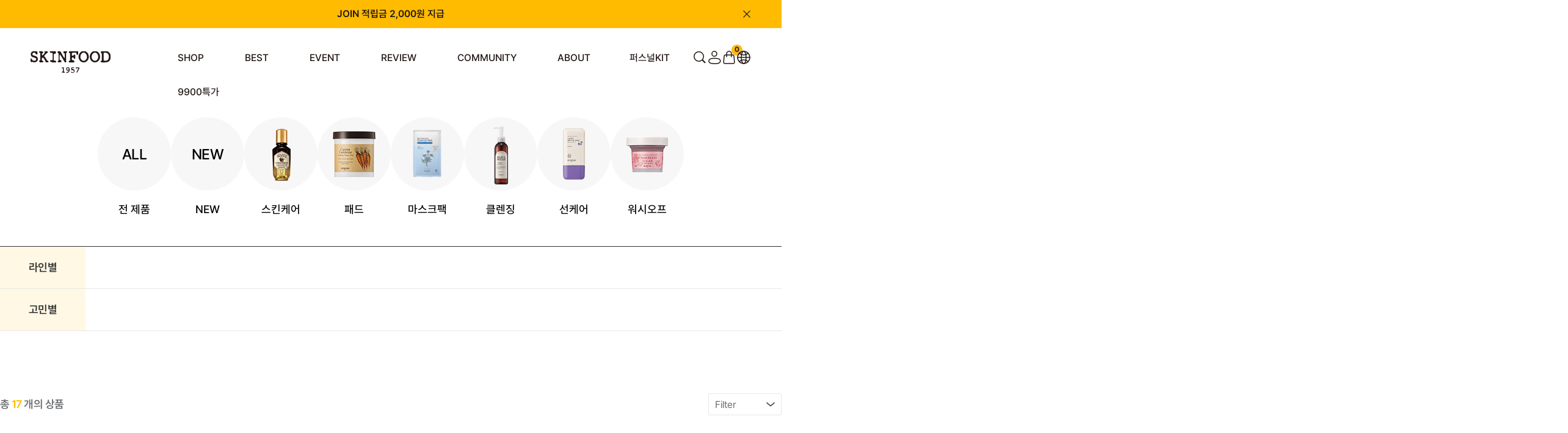

--- FILE ---
content_type: text/css
request_url: http://www.theskinfood.com/shopimages/skinfood/template/unit/16/unit_link_g.css?r=1753149046_2026012017
body_size: 994
content:
/* BASIC css start */
/* 수동링크 */
#linkG {
    margin: 50px auto;
}

#linkG ul {
    display: flex;
    justify-content: center;
    gap: 0 30px;
}

#linkG li a {
    position: relative;
    width: 120px;
    height: 120px;
    display: block;
    border-radius: 100px;
    background: #F7F7F7;
    transition: ease-out 0.3s;
        text-align: center;
}

#linkG li a strong {
    position: absolute;
    left: 50%;
    top: 50%;
    transform: translate(-50%, -50%);
    font-size: 24px;
    font-weight: 500;
    letter-spacing: -0.72px;
    color: var(--black);
}

#linkG li a:hover {
    background: var(--Ypoint);
    transition: ease-out 0.3s;
}

#linkG li a:hover strong {
    color: var(--white);
}

#linkG li span {
    display: block;
    text-align: center;
    margin-top: 20px;
    font-size: 18px;
    font-weight: 500;
    color: var(--black);
}

#linkG li.on a {
    background: var(--Ypoint);
}

#linkG li.on a strong {
    color: var(--white);
}

/* BASIC css end */



--- FILE ---
content_type: text/css
request_url: http://www.theskinfood.com/design/skinfood/skinfood/css/buttons.css
body_size: 5398
content:
@charset "utf-8"; 

/*******************************************
Author : 퍼스트몰(firstmall)
Author URL : http://www.firstmall.kr
Creation Date : 2016-06-01
Modify Date : 2017-07-31
*******************************************/

/*----------------------------------*/
/* 구 버튼 스타일
/*----------------------------------*/

/* 버튼 설정 */
#buttons {padding:50px; text-align:center}
.btn, .btn input, .btn a, .btn button, .btn label {display:inline-block; overflow:visible; position:relative; margin:0; padding:0; border:0; background:url('/admin/skin/default/images/common/btnBg.png') no-repeat; font-family:'dotum'; font-size:12px; color:#666; text-decoration:none !important; vertical-align:top; white-space:nowrap; cursor:pointer}
.btn {vertical-align:middle}
.btn-plus button {display:inline-block;width:12px;height:12px;overflow:visible;position:relative;margin:0;padding:0;border:0;background:url('/design/skinfood/skinfood/images/common/icon_plus.gif') no-repeat;cursor:pointer}
.btn-minus button {display:inline-block;width:12px;height:12px;overflow:visible;position:relative;margin:0;padding:0;border:0;background:url('/design/skinfood/skinfood/images/common/icon_minus.gif') no-repeat;cursor:pointer}
.btn-plus.gray button {width:19px;height:19px;background:url('/design/skinfood/skinfood/images/common/btn_plus.gif') no-repeat;}
.btn-minus.gray button {width:19px;height:19px;background:url('/design/skinfood/skinfood/images/common/btn_minus.gif') no-repeat;}

/* 사이즈 설정 */
.small {padding-right:1px; background-position:right 0; vertical-align:middle}
.medium {padding-right:1px; background-position:right -100px; vertical-align:middle}
.large {padding-right:1px; background-position:right -200px; vertical-align:middle}

/* 디테일 */
.small a, .small input, .small button, .small label {background-position:left 0; height:24px; line-height:25px; padding:0 7px; vertical-align:top; font-size:11px; letter-spacing:-1px;}
.medium a, .medium input, .medium button {background-position:left -100px; height:24px; line-height:25px; padding:0 10px; vertical-align:top; letter-spacing:-1px}
.large a, .large input, .large button {background-position:left -200px; height:30px; line-height:30px; padding:0 13px; vertical-align:top; font-weight:bold; letter-spacing:-1px}

/* 페이지 버튼 */
.btn .page {padding:4px 9px 0; font-size:12px; font-weight:700; color:#666; letter-spacing:-2px}

/* 오버시 */
.small:hover {background-position:right -50px}
.medium:hover {background-position:right -150px}
.large:hover {background-position:right -250px}
.small:hover a, .small:hover input, .small:hover button, .small:hover label {background-position:left -50px; color:#000}
.medium:hover a, .medium:hover input, .medium:hover button {background-position:left -150px; color:#000}
.large:hover a, .large:hover input, .large:hover button {background-position:left -250px; color:#000}

/* 컬러 설정 */
.small.black {background-position:right -350px}
.medium.black {background-position:right -450px}
.large.black {background-position:right -550px}

.small.black a, .small.black input, .small.black button {background-position:left -350px; color:#FFF !important}
.medium.black a, .medium.black input, .medium.black button {background-position:left -450px; color:#FFF !important}
.large.black a, .large.black input, .large.black button {background-position:left -550px; color:#FFF !important}
.small.black input, .small.black button {color:#FFF !important}
.medium.black input, .medium.black button {color:#FFF !important}
.large.black input, .large.black button {color:#FFF !important}

.small.black:hover {background-position:right -400px}
.medium.black:hover {background-position:right -500px}
.large.black:hover {background-position:right -600px}
.small.black:hover a, .small.black:hover input, .small.black:hover button {background-position:left -400px; color:#FFF !important}
.medium.black:hover a, .medium.black:hover input, .medium.black:hover button {background-position:left -500px; color:#FFF !important}
.large.black:hover a, .large.black:hover input, .large.black:hover button {background-position:left -600px; color:#FFF !important}

.small.cyanblue {background-position:right -650px}
.medium.cyanblue {background-position:right -750px}
.large.cyanblue {background-position:right -850px}

.small.cyanblue a, .small.cyanblue input, .small.cyanblue button {background-position:left -650px; color:#FFF !important}
.medium.cyanblue a, .medium.cyanblue input, .medium.cyanblue button {background-position:left -750px; color:#FFF !important}
.large.cyanblue a, .large.cyanblue input, .large.cyanblue button {background-position:left -850px; color:#FFF !important}
.small.cyanblue input, .small.cyanblue button {color:#FFF !important}
.medium.cyanblue input, .medium.cyanblue button {color:#FFF !important}
.large.cyanblue input, .large.cyanblue button {color:#FFF !important}

.small.cyanblue:hover {background-position:right -700px}
.medium.cyanblue:hover {background-position:right -800px}
.large.cyanblue:hover {background-position:right -900px}
.small.cyanblue:hover a, .small.cyanblue:hover input {background-position:left -700px; color:#EEE}
.medium.cyanblue:hover a, .medium.cyanblue:hover input {background-position:left -800px; color:#EEE}
.large.cyanblue:hover a, .large.cyanblue:hover input {background-position:left -900px; color:#EEE}

.small.red {background-position:right -950px}
.medium.red {background-position:right -1050px}
.large.red {background-position:right -1150px}

.small.red a, .small.red input, .small.red button {background-position:left -950px; color:#FFF !important}
.medium.red a, .medium.red input, .medium.red button {background-position:left -1050px; color:#FFF !important}
.large.red a, .large.red input, .large.red button {background-position:left -1150px; color:#FFF !important}
.small.red input, .small.red button {color:#FFF !important}
.medium.red input, .small.red button {color:#FFF !important}
.large.red input, .small.red button {color:#FFF !important}

.small.red:hover {background-position:right -1000px}
.medium.red:hover {background-position:right -1100px}
.large.red:hover {background-position:right -1200px}
.small.red:hover a, .small.red:hover input, .small.red:hover button {background-position:left -1000px; color:#EEE}
.medium.red:hover a, .medium.red:hover input, .medium.red:hover button {background-position:left -1100px; color:#EEE}
.large.red:hover a, .large.red:hover input, .large.red:hover button {background-position:left -1200px; color:#EEE}

.small.orange {background-position:right -1648px}
.medium.orange {background-position:right -1748px}
.large.orange {background-position:right -1848px}

.small.orange a, .small.orange input, .small.orange button {background-position:left -1648px; color:#FFF !important}
.medium.orange a, .medium.orange input, .medium.orange button {background-position:left -1748px; color:#FFF !important}
.large.orange a, .large.orange input, .large.orange button {background-position:left -1848px; color:#FFF !important}
.small.orange input, .small.orange button {color:#FFF !important}
.medium.orange input, .small.orange button {color:#FFF !important}
.large.orange input, .small.orange button {color:#FFF !important}

.small.orange:hover {background-position:right -1598px}
.medium.orange:hover {background-position:right -1698px}
.large.orange:hover {background-position:right -1798px}
.small.orange:hover a, .small.orange:hover input, .small.orange:hover button {background-position:left -1598px; color:#EEE}
.medium.orange:hover a, .medium.orange:hover input, .medium.orange:hover button {background-position:left -1698px; color:#EEE}
.large.orange:hover a, .large.orange:hover input, .large.orange:hover button {background-position:left -1798px; color:#EEE}

.small.green {background-position:right -1951px}
.medium.green {background-position:right -2051px}
.large.green {background-position:right -2151px}

.small.green a, .small.green input, .small.green button {background-position:left -1951px; color:#FFF !important}
.medium.green a, .medium.green input, .medium.green button {background-position:left -2051px; color:#FFF !important}
.large.green a, .large.green input, .large.green button {background-position:left -2151px; color:#FFF !important}
.small.green input, .small.green button {color:#FFF !important}
.medium.green input, .small.green button {color:#FFF !important}
.large.green input, .small.green button {color:#FFF !important}

.small.green:hover {background-position:right -1901px}
.medium.green:hover {background-position:right -2001px}
.large.green:hover {background-position:right -2101px}
.small.green:hover a, .small.green:hover input, .small.green:hover button {background-position:left -1901px; color:#EEE}
.medium.green:hover a, .medium.green:hover input, .medium.green:hover button {background-position:left -2001px; color:#EEE}
.large.green:hover a, .large.green:hover input, .large.green:hover button {background-position:left -2101px; color:#EEE}

.btn.grayarrow {padding:0 15px; background-position:right -1240px}
.btn.grayarrow a, .btn.grayarrow input, .btn.grayarrow button {background-position:left -1240px; letter-spacing:-1px; height:24px; line-height:25px; padding:2px 7px 0; font-size:11px; color:#333;}
.btn.grayarrow:hover {background-position:right -1240px}
.btn.grayarrow:hover a, .btn.grayarrow:hover input, .btn.grayarrow:hover button {background-position:left -1240px;}

.btn.bluearrow {padding:0 15px; background-position:right -1270px}
.btn.bluearrow a, .btn.bluearrow input, .btn.bluearrow button {background-position:left -1270px; letter-spacing:-1px; height:24px; line-height:25px; padding:2px 7px 0; font-size:11px; color:#fff !important}
.btn.bluearrow:hover {background-position:right -1270px}
.btn.bluearrow:hover a, .btn.bluearrow:hover input, .btn.bluearrow:hover button {background-position:left -1270px; color:#eee !important}

.btn.bluegray {padding-right:2px; background-position:right -1300px}
.btn.bluegray a, .btn.bluegray input, .btn.bluegray button {background-position:left -1300px; letter-spacing:-1px; height:27px; padding:2px 7px 0; font-size:11px; line-height:25px; color:#fff !important}
.btn.bluegray:hover {background-position:right -1300px}
.btn.bluegray:hover a, .btn.bluegray:hover input, .btn.bluegray:hover button {background-position:left -1300px; color:#eee !important}

.btn.bluegreen {padding-right:2px; background-position:right -1337px}
.btn.bluegreen a, .btn.bluegreen input, .btn.bluegreen button {background-position:left -1337px; letter-spacing:-1px; height:33px; padding:0px 7px 0; font-size:11px; line-height:25px; color:#333 !important}

.btn.emboss {padding-right:4px; background-position:right -1380px}
.btn.emboss a, .btn.emboss input, .btn.emboss button {background-position:-1px -1380px; letter-spacing:-1px; height:37px; padding-left:2px; font-size:11px; line-height:23px; color:#333 !important}
.btn.emboss.selected {background-position:right -1427px}
.btn.emboss.selected a, .btn.emboss.selected input, .btn.emboss.selected button {background-position:-1px -1427px}

.btn.lightblue {padding-right:2px; background-position:right -1476px}
.btn.lightblue a, .btn.lightblue input, .btn.lightblue button {display:inline-block; background-position:left -1476px; letter-spacing:-1px; height:24px; line-height:25px; padding:0px 7px 0; font-size:11px; color:#333 !important}
.btn.lightblue:hover {padding-right:2px; background-position:right -1507px}
.btn.lightblue:hover a, .btn.lightblue:hover input, .btn.lightblue:hover button {background-position:left -1507px; letter-spacing:-1px; height:24px; line-height:25px; padding:0px 7px 0; font-size:11px; color:#333 !important}

.btn.smallemboss {padding-right:4px; background-position:right -2200px}
.btn.smallemboss a, .btn.smallemboss input, .btn.smallemboss button {background-position:left -2200px; letter-spacing:-1px; height:28px; line-height:28px; padding-left:2px; font-size:11px; color:#333 !important}
.btn.smallemboss.selected {background-position:right -2249px}
.btn.smallemboss.selected a, .btn.smallemboss.selected input, .btn.smallemboss.selected button {background-position:left -2249px}

.small.deepgreen {background-position:right -2299px}
.medium.deepgreen {background-position:right -2399px}
.large.deepgreen {background-position:right -2499px}
.small.deepgreen a, .small.deepgreen input, .small.deepgreen button {background-position:left -2299px; color:#FFF !important}
.medium.deepgreen a, .medium.deepgreen input, .medium.deepgreen button {background-position:left -2399px; color:#FFF !important}
.large.deepgreen a, .large.deepgreen input, .large.deepgreen button {background-position:left -2499px; color:#FFF !important}
.small.deepgreen input, .small.deepgreen button {color:#FFF !important}
.medium.deepgreen input, .small.deepgreen button {color:#FFF !important}
.large.deepgreen input, .small.deepgreen button {color:#FFF !important}
.small.deepgreen:hover {background-position:right -2349px}
.medium.deepgreen:hover {background-position:right -2449px}
.large.deepgreen:hover {background-position:right -2549px}
.small.deepgreen:hover a, .small.deepgreen:hover input, .small.deepgreen:hover button {background-position:left -2349px; color:#EEE}
.medium.deepgreen:hover a, .medium.deepgreen:hover input, .medium.deepgreen:hover button {background-position:left -2449px; color:#EEE}
.large.deepgreen:hover a, .large.deepgreen:hover input, .large.deepgreen:hover button {background-position:left -2549px; color:#EEE}

.small.deepblue {background-position:right -2599px}
.medium.deepblue {background-position:right -2699px}
.large.deepblue {background-position:right -2799px}
.small.deepblue a, .small.deepblue input, .small.deepblue button {background-position:left -2599px; color:#FFF !important}
.medium.deepblue a, .medium.deepblue input, .medium.deepblue button {background-position:left -2699px; color:#FFF !important}
.large.deepblue a, .large.deepblue input, .large.deepblue button {background-position:left -2799px; color:#FFF !important}
.small.deepblue input, .small.deepblue button {color:#FFF !important}
.medium.deepblue input, .small.deepblue button {color:#FFF !important}
.large.deepblue input, .small.deepblue button {color:#FFF !important}
.small.deepblue:hover {background-position:right -2649px}
.medium.deepblue:hover {background-position:right -2749px}
.large.deepblue:hover {background-position:right -2849px}
.small.deepblue:hover a, .small.deepblue:hover input, .small.deepblue:hover button {background-position:left -2649px; color:#EEE}
.medium.deepblue:hover a, .medium.deepblue:hover input, .medium.deepblue:hover button {background-position:left -2749px; color:#EEE}
.large.deepblue:hover a, .large.deepblue:hover input, .large.deepblue:hover button {background-position:left -2849px; color:#EEE}

.small.violet {background-position:right -2899px}
.medium.violet {background-position:right -2999px}
.large.violet {background-position:right -3099px}
.small.violet a, .small.violet input, .small.violet button {background-position:left -2899px; color:#FFF !important}
.medium.violet a, .medium.violet input, .medium.violet button {background-position:left -2999px; color:#FFF !important}
.large.violet a, .large.violet input, .large.violet button {background-position:left -3099px; color:#FFF !important}
.small.violet input, .small.violet button {color:#FFF !important}
.medium.violet input, .small.violet button {color:#FFF !important}
.large.violet input, .small.violet button {color:#FFF !important}
.small.violet:hover {background-position:right -2949px}
.medium.violet:hover {background-position:right -3049px}
.large.violet:hover {background-position:right -3149px}
.small.violet:hover a, .small.violet:hover input, .small.violet:hover button {background-position:left -2949px; color:#EEE}
.medium.violet:hover a, .medium.violet:hover input, .medium.violet:hover button {background-position:left -3049px; color:#EEE}
.large.violet:hover a, .large.violet:hover input, .large.violet:hover button {background-position:left -3149px; color:#EEE}

.small.pink {background-position:right -3199px}
.medium.pink {background-position:right -3299px}
.large.pink {background-position:right -3399px}
.small.pink a, .small.pink input, .small.pink button {background-position:left -3199px; color:#FFF !important}
.medium.pink a, .medium.pink input, .medium.pink button {background-position:left -3299px; color:#FFF !important}
.large.pink a, .large.pink input, .large.pink button {background-position:left -3399px; color:#FFF !important}
.small.pink input, .small.pink button {color:#FFF !important}
.medium.pink input, .small.pink button {color:#FFF !important}
.large.pink input, .small.pink button {color:#FFF !important}
.small.pink:hover {background-position:right -3249px}
.medium.pink:hover {background-position:right -3349px}
.large.pink:hover {background-position:right -3449px}
.small.pink:hover a, .small.pink:hover input, .small.pink:hover button {background-position:left -3249px; color:#EEE}
.medium.pink:hover a, .medium.pink:hover input, .medium.pink:hover button {background-position:left -3349px; color:#EEE}
.large.pink:hover a, .large.pink:hover input, .large.pink:hover button {background-position:left -3449px; color:#EEE}

.small.gray {background-position:right -3499px}
.medium.gray {background-position:right -3599px}
.large.gray {background-position:right -3699px}
.small.gray a, .small.gray input, .small.gray button {background-position:left -3499px; color:#FFF !important}
.medium.gray a, .medium.gray input, .medium.gray button {background-position:left -3599px; color:#FFF !important}
.large.gray a, .large.gray input, .large.gray button {background-position:left -3699px; color:#FFF !important}
.small.gray input, .small.gray button {color:#FFF !important}
.medium.gray input, .small.gray button {color:#FFF !important}
.large.gray input, .small.gray button {color:#FFF !important}
.small.gray:hover {background-position:right -3549px}
.medium.gray:hover {background-position:right -3649px}
.large.gray:hover {background-position:right -3749px}
.small.gray:hover a, .small.gray:hover input, .small.gray:hover button {background-position:left -3549px; color:#EEE}
.medium.gray:hover a, .medium.gray:hover input, .medium.gray:hover button {background-position:left -3649px; color:#EEE}
.large.gray:hover a, .large.gray:hover input, .large.gray:hover button {background-position:left -3749px; color:#EEE}

/* widthblue는 small만 제공 */
.small.whiteblue {background-position:right -1507px}
.small.whiteblue a, .small.whiteblue input, .small.whiteblue button {background-position:left -1507px; color:#30589a !important}
.small.whiteblue input, .small.whiteblue button {color:#30589a !important}
.small.whiteblue:hover {background-position:right -1507px}
.small.whiteblue:hover a, .small.whiteblue:hover input, .small.whiteblue:hover button {background-position:left -1507px; color:#EEE}

/* //컬러 설정 */
/* 아이콘설정(A태그에만 적용) */
.icon a {vertical-align:middle;}
.icon-right a {padding-right:5px;}
.medium .plus {width:20px; height:14px; background-position:0 -300px; vertical-align:middle; margin-top:-3px;}
.large .plus {width:20px; height:14px; background-position:0 -300px; vertical-align:middle;}
.medium .pencle {width:20px; height:14px; background-position:-30px -300px; vertical-align:middle; margin-top:-3px;}
.large .pencle {width:20px; height:14px; background-position:-30px -300px; vertical-align:middle;}
.medium .minus {width:20px; height:14px; background-position:-60px -300px; vertical-align:middle; margin-top:-3px;}
.large .minus {width:20px; height:14px; background-position:-60px -300px; vertical-align:middle;}
.medium .check {width:20px; height:14px; background-position:-90px -300px; vertical-align:middle; margin-top:-3px;}
.large .check {width:20px; height:14px; background-position:-90px -300px; vertical-align:middle;}
.medium .people {width:20px; height:14px; background-position:-120px -300px; vertical-align:middle; margin-top:-3px;}
.large .people {width:20px; height:14px; background-position:-120px -300px; vertical-align:middle;}
.medium .config {width:20px; height:14px; background-position:-150px -300px; vertical-align:middle; margin-top:-3px;}
.large .config {width:20px; height:14px; background-position:-150px -300px; vertical-align:middle;}
.medium .search {width:20px; height:14px; background-position:-180px -300px; vertical-align:middle; margin-top:-3px;}
.large .search {width:20px; height:14px; background-position:-180px -300px; vertical-align:middle;}
.large .arrowleft {background:url('/design/skinfood/skinfood/images/common/btn_arrow_l.gif') no-repeat; width:15px; height:12px; vertical-align:middle; background-position:left 1px;}
.large .arrowright {background:url('/design/skinfood/skinfood/images/common/btn_arrow_r.gif') no-repeat; width:15px; height:12px; vertical-align:middle; background-position:10px 1px;}
.small .checkleft {margin-left:-3px; background:url('/design/skinfood/skinfood/images/common/icon_check.gif') no-repeat; width:13px; height:7px; vertical-align:middle;}

/* Drop */
.drop {background-position:left -1240px}
.drop.hover, .drop:hover {background-position:left -1271px}
.drop.hover a, .drop.hover input, .drop:hover a, .drop:hover input {background-position:right -1271px; color:#333 !important;}
.drop a, .drop input {background-position:right -1240px; height:24px; line-height:25px; padding:3px 20px 2px 5px; font-size:11px; font-weight:normal; letter-spacing:-1px;}
.drop a {padding:0px 20px 0px 10px; line-height:24px;}

/* Drop 확장형(a태그만 사용가능) */
.drop_multi_main {background-position:left -1240px}
.drop_multi_main:hover {background-position:left -1271px}
.drop_multi_main:hover a {background-position:right -1271px; color:#333 !important;}
.drop_multi_main a {background:none; height:24px; line-height:25px; padding:0px 5px 0px 5px; font-size:11px; font-weight:normal; letter-spacing:-1px;}
.drop_multi_sub {background:url('/design/skinfood/skinfood/images/common/select_bg_back.png') no-repeat; background-position:right 0px}
.drop_multi_sub:hover {background-position:right -20px}
.drop_multi_sub:hover a {background-position:right -1271px; color:#333 !important;}
.drop_multi_sub a {background-position:right -1240px; height:24px; line-height:25px; padding:0px 20px 0px 0px; font-size:11px; font-weight:normal; letter-spacing:-1px;}

table.mqs-menu {border:0px;border-collapse:collapse;}
table.mqs-menu td {background-color:#fbfbfb; border:1px solid #dfdfe4; border-bottom:1px solid #c5c7ce;}
table.mqs-menu td.selected {background-color:#fff; border-bottom:0px;}
table.mqs-menu td a {display:inline-block; padding:4px 0px; width:135px; text-align:center; color:#9194a1}
table.mqs-menu td.selected a {font-weight:600; color:#333}

.black_btn {border:0px; background-color:#000; color:#fff; font-family:dotum; font-size:11px; height:20px; line-height:20px; letter-spacing:-1px; padding:0px 5px; cursor:pointer; vertical-align:middle;}
.gray_btn {border:0px; background-color:#777; color:#fff; font-family:dotum; font-size:11px; height:20px; line-height:20px; letter-spacing:-1px; padding:0 5px; cursor:pointer}
.white_btn {display:inline-block; height:20px; line-height:20px; background:url('/design/skinfood/skinfood/images/common/btn_ps_bg.gif') no-repeat right top; padding:0 8px 0 0;}
.white_btn button,.white_btn a,.white_btn input[type='button'] {font-size:11px; color:#515151; border:none; margin:0px; padding:0 0 0 8px; height:20px; line-height:20px; background:url('/design/skinfood/skinfood/images/common/btn_ps_bg.gif') no-repeat left top;}
  

/*----------------------------------*/
/* 신규 버튼 스타일
/*----------------------------------*/

/*.bbs_btn, */.btnblue, .bbs_btn_gray, .btngray {border:1px solid #ccc; background:#fff; color:#666; padding:6px 7px 3px; font-size:11px; letter-spacing:-1px; cursor:pointer;}
.btn_chg, .btn_sch, .bbs_btn.btn_sch, .btn_gray, .btn_trade, .btn_move {display:inline-block; -webkit-box-sizing:border-box; box-sizing:border-box; padding:5px 10px; min-width:80px;  line-height:1; text-align:center; font-size:12px; letter-spacing:-1px; cursor:pointer; vertical-align:middle; transition:all linear 0.5s;}
.btn_chg.large, .btn_sch.large, .btn_gray.large, .btn_move.large {padding:12px 10px; min-width:150px; font-size:14px; font-weight:600;}
.btn_chg.medium, .btn_sch.medium, .btn_gray.medium, .btn_move.medium {padding:10px 10px; min-width:100px; font-size:13px; font-weight:600;}
.btn_chg.small, .btn_sch.small, .btn_gray.small, .btn_move.small, .bbs_btn {padding:6px 7px 3px; min-width:0; font-family:'Dotum' !important; font-size:11px;}
.btn_chg.icon, .btn_sch.icon, .btn_gray.icon, .btn_move.icon, .btn_red.icon {display:inline-block; border-radius:2px; -moz-border-radius:2px; -webkit-border-radius:2px; padding:3px 2px 0; min-width:0; font-family:'Dotum' !important; font-size:11px; cursor:default; line-height:1.0;}
.btn_red.icon {background:#fd6666; color:#fff;}

/* 크롬핵 */
@media screen and (-webkit-min-device-pixel-ratio:0) {
.btn_chg.small, .btn_sch.small, .btn_gray.small, .btn_move.small, .bbs_btn {padding:5px 7px 4px;}
.btn_chg.icon, .btn_sch.icon, .btn_gray.icon, .btn_move.icon, .btn_red.icon {padding:1px 2px 0;}
}

.btn_chg {border:1px solid #6a83c8; background:#778ece; color:#fff;}
.btn_sch, .bbs_btn.btn_sch {border:1px solid #58668d; background:#6f7b9c; color:#fff;}
.btn_gray, .btn_trade {border:1px solid #969696; background:#aaa; color:#fff;}
.btn_move, .bbs_btn {border:1px solid #ccc; background:#fff; color:#666;}

.btn_chg:hover {background:#6a83c8;}
.btn_sch:hover, .bbs_btn.btn_sch:hover {background:#58668d;}
.btn_gray:hover, .btn_trade:hover {background:#969696;}
.btn_move:hover, .bbs_btn:hover {border:1px solid #999;}

.btn_chg.icon, .btn_chg.icon:hover {border:1px solid #8da3df; background:#8da3df;}
.btn_sch.icon, .btn_sch.icon:hover {border:1px solid #808cae; background:#808cae;}
.btn_gray.icon, .btn_gray.icon:hover {border:1px solid #B9B9B9; background:#B9B9B9;}
.btn_move.icon, .btn_move.icon:hover {border:1px solid #ddd; background:#fff; color:#888;}

a.btn_chg, a.btn_sch, a.btn_gray, a.btn_move {text-decoration:none; vertical-align:middle;}
a.btn_chg.large, a.btn_sch.large, a.btn_gray.large, a.btn_move.large {}
a.btn_chg.medium, a.btn_sch.medium, a.btn_gray.medium, a.btn_move.medium {}
a.btn_chg.small, a.btn_sch.small, a.btn_gray.small, a.btn_move.small {min-width:0;}
a.btn_chg, a.btn_sch, a.btn_gray {color:#fff !important;}
a.btn_move {color:#666 !important;}

/* 버튼 위치 - 기존스킨에도 포함 */
.btn_wrap {margin-top:30px; text-align:center; font-size: 0;}
.btn_wrap .cta + .cta {
    margin-left: 10px;
}
.float_wrap {zoom:1;}
.float_wrap:after {clear:both; display:block; content:'';}
.float_wrap > li {float:right; width:49%;}
.float_wrap > li:first-child {float:left; width:49%;}

.bbsbtn_wrap {margin-bottom:10px; zoom:1;}
.bbsbtn_wrap:after {clear:both; display:block; content:'';}
.bbsbtn_wrap > li {float:right; width:20%; text-align:right;}
.bbsbtn_wrap > li:first-child {float:left; width:80%; text-align:left;}

.bbsbtn_wrap2 {zoom:1;}
.bbsbtn_wrap2:after {clear:both; display:block; content:'';}
.bbsbtn_wrap2 > li {float:left; width:60%;}
.bbsbtn_wrap2 > li:first-child {float:left; width:20%; padding-top:15px;}
.bbsbtn_wrap2 > li:last-child, .bbsbtn_wrap2 > li.last {float:right; width:20%; padding-top:20px; text-align:right;}

.bbsbtn_wrap3 {margin-top:20px; zoom:1;}
.bbsbtn_wrap3:after {clear:both; display:block; content:'';}
.bbsbtn_wrap3 > li {float:right; width:49%; text-align:right;}
.bbsbtn_wrap3 > li:first-child {float:left; width:49%; text-align:left;}


--- FILE ---
content_type: text/css
request_url: http://www.theskinfood.com/design/skinfood/skinfood/css/main_.css
body_size: 6512
content:
body {
  position: relative;
  overflow-x: auto !important;
}
#layout_body {
  min-width: 1140px;
  max-width: 1920px;
  margin: 0 auto;
  overflow: hidden;
}
a:hover {
  text-decoration: none;
}

#hot {
    width: 700px;
    margin: 55px auto 15px;
    text-align: left;
}

#hot h2 {
    color: #222222;
    font-size: 22px;
    font-weight: bold;
    letter-spacing: -1px;
    text-indent: 15px;
    margin-bottom: 18px;
}

#hot ul {
    text-align: center;
    margin-top: 15px;
    font-size: 0;
}

#hot ul li {
    background: #fff;
    display: inline-block;
    vertical-align: top;
    width: 104px;
    text-align: center;
    height: 35px;
    line-height: 37px;
    border: 2px solid #f0b12b;
    border-radius: 50px;
    color: #222222;
    font-size: 15px;
    letter-spacing: -1px;
    margin-right: 10px;
}

#hot ul li:hover {
    background: #f0b12b;
    color: #fff;
}

#hot ul li a {
    display: block;
}

.hashbox {
    font-size: 0;
    margin: 30px auto 40px;
    background: #fcf9f6;
    padding: 45px 0;
}
.hashbox .quick_box {
    display: inline-block;
    vertical-align: top;
    margin-right: 20px;
}

.hashbox .quick_box a {
    display: block;
}

.hashbox .quick_box a p.icon {
}

.hashbox .quick_box a p.title {
    font-size: 16px;
    letter-spacing: -1px;
    color: #000;
    margin-top: 15px;
}

.cta {
  box-sizing: border-box;
  font-weight: bold;
  display: inline-block;
  border: none;
  padding: 18px 41px;
  line-height: 1;
  border-radius: 27px;
  font-size: 16px;
  background-color: #222;
  color: #fff !important;
  cursor: pointer;
}
.cta--full {
  width: 100% !important;
}
.cta--outline {
  border: 1px solid #222;
  background-color: #fff;
  color: #222 !important;
}
.cta--rect {
  border-radius: 0;
}
.cta--yellow {
  border: none;
  background-color: #fdb812;
  color: #212121 !important;
}
.cta--arrow {
  padding-right: 66px;
  background: url("/design/skinfood/skinfood/images/icon/icon_arrow_down.png") no-repeat;
  background-size: 18px 10px;
  background-position: right 40px center;
}
.cta-wrap {
  font-size: 0;
}
.cta-wrap .cta--half {
  width: calc(50% - 5px);
}
.cta-wrap .cta--half ~ .cta--half {
  margin-left: 10px;
}
.cta--add {
  padding-left: 57px;
  background: url("/design/skinfood/skinfood/images/icon/icon_add.png") no-repeat;
  background-size: 12px 13px;
  background-position: center left 39px;
}

.common-popup {
  box-sizing: border-box;
  display: none;
  padding: 37px 0;
  background-color: #fff;
  z-index: 10004;
}
.common-popup.filter-popup {
  top: 50%;
  left: 50%;
  margin-top:-379px;
  margin-left: -340px;
  width: 680px;
  height: 791px;
  overflow-y: scroll;
}

.common-popup--select-product {
  width: 680px;
  height: 654px;
  padding: 40px;
  position: fixed;
  top: 50%;
  left: 50%;
  transform: translate(-50%, -50%);
}

.common-popup-bg {
  position: fixed;
  width: 100%;
  height: 100%;
  left: 0;
  top: 0;
  background-color: #000;
  opacity: 0.5;
  z-index: 9;
}

.common-popup-bg--more-index {
  z-index: 10003;
}

.common-popup__header{
  padding-bottom: 17px;
  margin: 0 40px;
  border-bottom: 1px solid #000;
}

.common-popup__header--filter {
  font-size: 27px;
  font-weight: bold;
  color: #222;
}

.common-popup__header--wide{
  margin: 0;
  font-size: 27px;
  font-weight: bold;
  color: #222;
}


.popup__content-desc {
  margin-top: 28px;
  font-size: 18px;
  line-height: 1;
  color:#222;
}


.popup-goods--scroll {
  max-height: 430px;
  overflow-y: auto;
  padding-top: 8px;
  margin-top: 19px;
  border-top: 1px solid #ddd;
}

.popup-goods__item {
  padding: 20px 34px;
  cursor: pointer;
}

.popup-goods__item--float {
  vertical-align: top;
  overflow: hidden;
}

.popup-goods__item + .popup-goods__item {
  border-top: 1px solid #ddd;
}

.common-popup__content-wrap--border {
  border-bottom: 1px solid #ddd;
}

.common-popup__content-wrap--padding {
  padding: 28px 40px 0;
}

.popup-goods__item-img {
  float: left;
  display: inline-block;
  width: 110px;
}

.popup-goods__item-info {
  float: left;
  display: inline-block;
  padding-top: 10px;
  padding-left: 23px;
  color:#222;
  
}

.popup-goods__item-name {
  display: block;
  font-weight: bold;
  font-size: 15px;
}

.popup-goods__item-price {
  display: block;
  margin-top: 25px;
  font-weight: bold;
  font-size: 18px;
}

.common-popup__close{
  position: absolute;
  top: 40px;
  right: 40px;
  width: 21px;
  height: 22px;
  font-size: 0;
  border: none;
  background-color: transparent;
  background-image: url(/design/skinfood/skinfood/images/icon/icon-close.png);
}
/* header */
.header__line-banner {
  position: relative;
  display: none;
  max-width: 1920px;
  min-width: 1140px;
  overflow: hidden;
  max-height: 60px;
}
.header__line-banner a{
  display: inline-block;
}
.header__line-banner-img {
  position: relative;
  left: 50%;
  transform: translateX(-50%);
}
.header__line-banner-close-btn {
  position: absolute;
  top: 50%;
  right: 50%;
  transform: translate(565px, -50%);
  border: none;
  background-color: transparent;
  width: 21px;
  height: 22px;
  background-image: url(/design/skinfood/skinfood/images/icon/icon-close.png);
  background-size: cover;
}
.designPopupClose{
  display: none;
}

.top-banner {
    position: relative;
    min-width: 1140px;
    height: 60px;
}
.top-banner__text {
  position: absolute;
  top: 50%;
  left: 50%;
  transform: translate(-50%, -50%);
  font-size: 30px;
  font-weight: bold;
  color: #222;
}
.top-banner__img {
  width: 100%;
  height: 100%;
}
.top-banner__img img {
  width: 100%;
  height: 100%;
}
.top-banner__btn--close {
  width: 21px;
  height: 22px;
  position: absolute;
  top: 50%;
  left: 50%;
  transform: translate(-50%, -50%);
  margin-left: 549px;
  font-size: 0;
  background-image: url(/design/skinfood/skinfood/images/icon/icon-close.svg);
  background-size: cover;
}

.utility {
  width: 1140px;
  height: 100%;
  margin: 0 auto;
  text-align: right;
}
.utility-wrap {
  width: 100%;
  height: 38px;
  background-color: #f9f9f9;
}
.utility--text {
  display: inline-block;
  height: 100%;
  font-size: 12px;
  line-height: 38px;
  color: #888;
  font-weight: bold;
}
.utility--text ~ .utility--text {
  margin-left: 10px;
}
.gnb {
  height: 70px;
  text-align: right;
  position: relative;
}
.gnb-wrap {
  border-bottom: 1px solid #ddd;
}
.gnb__logo {
  position: absolute;
  left: 0;
  top: 0;
  display: inline-block;
  width: 145px;
  height: 70px;
  padding: 14px 0;
  box-sizing: border-box;
}
.gnb__list {
  display: inline-block;
  text-align: left;
  margin-right: 50px;
}
.gnb__list--icon {
  display: inline-block;
}
.gnb__item {
  display: inline-block;
  position: relative;
  height: 70px;
  padding: 0 28px;
  line-height: 70px;
  font-size: 18px;
  font-weight: bold;
  color: #222;
}
.gnb__item:after {
  content: '';
  display: inline-block;
  height: 100%;
  vertical-align: middle;
}
/* .gnb__item ~ .gnb__item {
  margin-left: 54px;
} */
.gnb__2depth-wrap {
  box-sizing: border-box;
  display: inline-block;
  vertical-align: top;
  height: 100%;
  min-height: 250px;
  padding-top: 14px;
  margin-left: 40px;
}
.gnb-2depth {
  display: inline-block;
  padding-right: 4px;
  height: 100%;
  font-size: 13px;
  line-height: 1.3;
  vertical-align: top;
}
.gnb-2depth__list {
  padding-bottom: 10px;
}
.gnb-2depth__item {
  padding: 10px 0;
}
.gnb-2depth__item:hover {
  font-weight: bold;
}

.gnb-has-3depth .gnb-2depth__item--has-child:hover > a {
  position: relative;
}
.gnb-has-3depth .gnb-2depth__item--has-child:hover > a:before {
  position: absolute;
  bottom: -2px;
  left: -2px;
  display: inline-block;
  width: 100%;
  height: 10px;
  padding: 0 4px 0 5px;
  background-color: #fdb812;
  content: '';
  z-index: -1;
} 


.gnb-2depth--active {
  display: inline-block;
}
.gnb-3depth__list {
  display: none;
  box-sizing: border-box;
  position: absolute;
  top: 0;
  right: 0;
  width: 685px;
  height: 100%;
  padding : 4px 16px;
  background-color: #f9f9f9;
  
}
.gnb-3depth__list--active {
  display: block;
}
.gnb-3depth__item {
  display: inline-block;
  width: 130px;
  vertical-align: top;
  font-weight: normal;
  margin-top: 20px;
}
.gnb-3depth__item ul li {
  font-weight: normal;
}
.gnb-3depth__item ul li:hover {
  font-weight: bold;
}
.gnb-3depth__item ul li ~ li {
  margin-top: 19px;
} 
.gnb-icon-wrap {
  float: right;
  padding-top: 22px;
}
.gnb-icon {
  font-size: 0;
  display: inline-block;
  vertical-align: middle;
}
.gnb-icon a {
  display: inline-block;
  position: relative;
  width: 25px;
  height: 25px;
  background-size: cover;
  vertical-align: middle;
}
.gnb-icon.gnb-icon--search{
    margin-left: 10px;
}
.gnb-icon.gnb-icon--cart{
    margin-left: 18px;
}
.gnb-icon.gnb-icon--search a{
  background-image: url(/design/skinfood/skinfood/images/icon/icon-search.svg);
}
.gnb-icon.gnb-icon--cart a{
  background-image: url(/design/skinfood/skinfood/images/icon/icon-cart.svg);
}
.gnb-icon.gnb-icon--center a{
  background: url(/design/skinfood/skinfood/images/icon/skinfood_center_icon.png) no-repeat;
  background-size: contain;
  width: 30px;
  height: 30px;
}
.gnb-icon--cart {
  position: relative;
}
.gnb-icon--cart-count {
  position: absolute;
  right: 0;
  top: 0;
  transform: translate(50%, -50%);
  width: 18px;
  height: 18px;
  border-radius: 50%;
  background-color: #fdb812;
  text-align: center;
  font-size: 12px;
  line-height: 1.4;
  font-weight: bold;
  color: #222;
}
.gnb__search {
  display: none;
}
.gnb__search form {
	width: 860px;
	position: relative;
	margin: 0 auto !important;
}
.gnb__search--active {
    display: block;
    position: absolute;
    width: 100%;
    top: 90px;
    left: 0;
    background-color: #fff;
    text-align: center;
    z-index: 9999;
    padding: 30px 0 15px;
    box-sizing: border-box;
}
.gnb__search--result{
  position: relative;
  display: block;
  width:600px;
  height: 90px;
  margin: 60px auto 0;
  text-align: center;
  z-index: 1;
  padding: 30px 0 15px;
  box-sizing: border-box;
}
input[type='text'].gnb__search-input {
  box-sizing: border-box;
  width: 860px;
  border: none;
  height: 100%;
  border-bottom: 2px solid #fdb812;
  padding: 0 40px;
  font-size: 15px;
  color: #222;
  outline: none;
}

input[type='text'].gnb__search-input--result {
  box-sizing: border-box;
  width: 100%;
  border: none;
  height: 100%;
  border-bottom: 2px solid #fdb812;
  padding: 0 40px;
  font-size: 15px;
  color: #222;
  outline: none;
  background: none;
}

.gnb__search-icon {
  position: absolute;
  bottom: 10px;
  left: 0;
}

.gnb__search-icon--result {
  left: 0;
  width: 25px;
  height: 25px;
  font-size: 0;
  border: none;
  background: none;
  background: url("/design/skinfood/skinfood/images/icon/icon-search.svg") no-repeat;
  background-size: contain;
  cursor: pointer;
}

.gnb__search-icon--close {
  left: auto;
  right: 5px;
  font-size: 0;
  width: 21px;
  height: 22px;
  background-color: transparent;
  background-image: url(/design/skinfood/skinfood/images/icon/icon-close.svg);
  background-size: contain;
  background-repeat: no-repeat;
  border: none;
}
.gnb__sub-category-wrap {
  display: none;
  font-size: 0;
  position: absolute;
  width: 100%;
  height: auto;
  top: 1px;
  left: 0;
  background-color: #fff;
  z-index: 11;
}
.gnb__sub-category-wrap--active {
  display: block;
}
.gnb__sub-category {
  position: relative;
  display: none;
  width: 1140px;
  height: 100%;
  display: block;
  margin: 0 auto;
}
.gnb__sub-category-img-wrap {
  display: inline-block;
  padding-top: 24px;
  width: 340px;
  max-height: 100%;
  box-sizing: border-box;
}
.gnb__sub-category-img {
  width: 100%;
  height: 157px;
}
.gnb__sub-category-img ~ .gnb__sub-category-img {
  margin-top: 27px;
}
/* contents */

.content__main-inner + .main-recommend-item-wrap, .content__main-inner + .content__inner {
  margin-top: 60px;
}

/* 추천템 */
.main-recommend-item-wrap {
  box-sizing: border-box;
  width: 100%;
  height: 332px;
  padding: 75px 0;
  background-image: url(/design/skinfood/skinfood/images/bg/bg_recommend-item.png);
  background-position: center;
  background-repeat: no-repeat;
  background-size: cover;
}
.main-recommend-item {
  text-align: center;
}
.main-recommend-item__title {
  font-size: 32px;
  color: #222222;
}
.main-recommend-item__desc {
  margin-top: 10px;
  font-size: 32px;
  color: #212121;
  letter-spacing: -0.82px;
  font-family: "Nanum Pen Script", cursive;
}
.main-recommend-item__btn {
  margin-top: 30px;
}
/* photo review */
.main-review-wrap {
  position: relative;
  width: 1020px;
  margin: 0 auto;
}
.main-review-wrap:before {
  display: inline-block;
  width: 150px;
  height: 147px;
  content: '';
  position: absolute;
  bottom: -53px;
  left: -83px;
  background-image: url(/design/skinfood/skinfood/images/bg/bg_carrot.png);
  -webkit-animation: mover 2s infinite  alternate;
  animation: mover 2s infinite  alternate;
  background-repeat: no-repeat;
}
@-webkit-keyframes mover {
  0% { transform: translateY(0px); }
  100% { transform: translateY(-20px); }
}
@keyframes mover {
  0% { transform: translateY(0px); }
  100% { transform: translateY(-20px); }
}
.main-review__list {
  width: 1140px;
  margin: 0 auto;
}
.main-review__list.sub-slider__list {
  padding-top: 0;
}
.main-review__item {
  width: 1140px;
}
.main-review__list .sub-slider__move-btn {
  top: 50%;
  transform: translateY(-50%);
}

.main-content__title {
  width: 1140px;
  margin: 0 auto;
  font-size: 32px;
  color: #222;
  line-height: 1;
  margin-bottom: 33px;
  display: -webkit-box;
  -webkit-line-clamp: 1;
  -webkit-box-orient: vertical;
  overflow: hidden;
  word-break: break-all;
}
.main-content__title--arrow:after {
  content: '';
  display: inline-block;
  width: 15px;
  height: 28px;
  background-image: url(/design/skinfood/skinfood/images/icon/title-arrow.svg);
  background-repeat: no-repeat;
  background-size: cover;
  margin-left: 12px;
}
.main-review__photo {
  display: inline-block;
  width: 565px;
  height: 363px;
}
.main-review__info {
  display: inline-block;
  vertical-align: top;
  width: 375px;
  margin-left: 40px;
  padding: 6px 0;
}
.main-review__title {
  font-size: 38px;
  color: #222;
  /* font-weight: bold; */
}
.main-review__sub-title {
  font-family: "Nanum Pen Script", cursive;
  font-size: 24px;
  margin-top: 13px;
  color:#222;
}
.main-review__desc {
  margin-top: 17px;
  font-size: 15px;
  color: #888888;
  line-height: 1.6;
  display: -webkit-box;
  -webkit-line-clamp: 4;
  -webkit-box-orient: vertical;
  overflow: hidden;
  word-break: break-all;
}
.main-review__btn {
  margin-top: 30px;
}

  /* slide */
.main-slide .anibanner_navigation_btn_style_1_prev {display:inline-block; width:84px; height:81px; background:url('/design/skinfood/skinfood/images/icon/icon_arrow_left_circle.svg') no-repeat; background-size: cover; vertical-align:middle; cursor:pointer}
.main-slide .anibanner_navigation_btn_style_1_prev:hover,
.main-slide .anibanner_navigation_btn_style_1_prev_on {display:inline-block; width:84px; height:81px; background:url('/design/skinfood/skinfood/images/icon/icon_arrow_left_circle.svg') no-repeat; background-size: cover; vertical-align:middle}
.main-slide .anibanner_navigation_btn_style_1_prev_off {display:inline-block; width:84px; height:81px; background:url('/design/skinfood/skinfood/images/icon/icon_arrow_left_circle.svg') no-repeat; background-size: cover; vertical-align:middle}
.main-slide .anibanner_navigation_btn_style_1_next {display:inline-block; width:84px; height:81px; background:url('/design/skinfood/skinfood/images/icon/icon_arrow_right_circle.svg') no-repeat; background-size: cover; vertical-align:middle; cursor:pointer}
.main-slide .anibanner_navigation_btn_style_1_next:hover,
.main-slide .anibanner_navigation_btn_style_1_next_on {display:inline-block; width:84px; height:81px; background:url('/design/skinfood/skinfood/images/icon/icon_arrow_right_circle.svg') no-repeat; background-size: cover; vertical-align:middle}
.main-slide .anibanner_navigation_btn_style_1_next_off {display:inline-block; width:84px; height:81px; background:url('/design/skinfood/skinfood/images/icon/icon_arrow_right_circle.svg') no-repeat; background-size: cover; vertical-align:middle}

.main-slide ul.anibanner_navigation_paging_style_1 li.current {width: 20px; height: 8px; border-radius: 4px; background-image: none; background-color: #222;}
.main-slide ul.anibanner_navigation_paging_style_1 li {display: inline-block;  width: 8px; height: 8px; border-radius: 4px; background-image: none; background-color: #ddd;}
.main-slide ul.anibanner_navigation_paging_style_1 li ~ li {margin-left: 8px;}

  /* main_bnner (brand story) */
.main_banner {
  width: 100%;
  padding: 0;
  text-align: center;
  margin-top: 95px;
}
.main-brand-story-wrap {
  position: relative;
  box-sizing: border-box;
  width: 100%;
  height: 299px;
  /* padding: 43px 0; */
  /* background-image: url(/design/skinfood/skinfood/images/brandstory_bg.png); */
  background-position: center;
  background-size: cover;
  background-repeat: no-repeat;
}
.main-brand-story-wrap .main-brand-story-wrap--inner {
  display: block;
  width: 100%;
  height: 100%;
}
.main-brand-story-wrap .main-brand-story {
  display: block;
  width: 1140px;
  margin: 0 auto;
}
.main-brand-story-wrap .main-brand-story img {
  display: block;
  margin: 0 auto;
  width: 126px;
  height: 80px;
}
.main-brand-story-wrap .main-brand-story__text {
  display: inline-block;
  font-size: 39px;
  font-weight: bold;
  color: #222;
  margin-top: 13px;
}
.main-brand-story-wrap .main-brand-story__btn {
  position: absolute;
  bottom: 42px;
  left: 50%;
  transform: translateX(-50%);
}

  /* main_banner2 (instagram) */
.main_banner2 {
  width: 100%;
  text-align: center;
  margin-top: 62px;
}
.main_banner2 h3 {
  font-weight: bold;
  font-size: 32px;
}
.main-instagram-wrap {
  box-sizing: border-box;
  width: 100%;
  background-image: url(/design/skinfood/skinfood/images/bg/instagram_bg.png);
  background-position: center;
  background-repeat: no-repeat;
  background-size: cover;
  height: 480px;
  padding-top: 46px;
  margin-top: 22px;
  margin-bottom: -233px;
}
.main-instagram-wrap .main-instagram {
  margin: 0 auto;
  width: 1020px;
  height: 192px;
  font-size: 0;
}
.main-instagram-wrap .main-instagram__list {
  font-size: 0;
}
.main-instagram-wrap .main-instagram__item {
  display: inline-block;
  width: 192px;
  height: 192px;
}
.main-instagram-wrap .main-instagram__item a, .main-instagram-wrap .main-instagram__item img {
  width: 100%;
  height: 100%;
}
.main-instagram-wrap .main-instagram__item ~ .main-instagram__item {
  margin-left: 15px;
}

/* 상품 상세 popup */
.goodsPopupLayer {
  width: 1020px;
}
.goodsPopupLayer .goodsPopupLayerTitle {
  box-sizing: border-box;
  border-bottom: none;
  height: 40px;
}
.goodsPopupWrap #goods_view #goods_thumbs {
  width: 390px;
}
.goodsPopupWrap #goods_view #goods_thumbs.d {
  width: 390px;
}
/* //contents */

/* footer */
.fixed-icon-wrap {
  display: block;
  opacity: 0;
  position: fixed;
  bottom: 45px;
  left: 50%;
  transform: translateX(-50%);
  margin-left: 490px;
  z-index: 10;
  transition: opacity 0.5s;
  -webkit-transition: opacity 0.5s;
}
.fixed-icon-wrap--active {
  opacity: 1;
}
.fixed-icon-wrap--fixed {
  left: auto;
  right: 0;
}
.fixed-icon {
  position: relative;
  display: inline-block;
  box-sizing: border-box;
  width: 70px;
  height: 68px;
  padding-top: 41px;
  text-align: center;
  font-weight: bold;
  font-size: 12px;
  background-image: url(/design/skinfood/skinfood/images/bg/recent-btn_bg.svg);
  background-size: cover;
  background-repeat: no-repeat;
}
.fixed-icon:before {
  content: '';
  display: block;
  position: absolute;
  width: 22px;
  height: 22px;
  top: 13px;
  left: 50%;
  transform: translateX(-50%);
  background-image: url(/design/skinfood/skinfood/images/bg/recent-btn-clock.svg);
  background-repeat: no-repeat;
  background-size: cover;
}
.fixed-icon--top {
  margin-top: 20px;
  padding-top: 38px;
  background-image: url(/design/skinfood/skinfood/images/icon/top-btn_bg.svg);
}
.fixed-icon--top:before {
  height: 12px;
  top: 19px;
  background-image: url(/design/skinfood/skinfood/images/icon/top-btn-arrow.svg);
}
.footer-recent__popup {
  position: absolute;
  bottom: 90px;
  padding: 37px 0;
  width: 680px;
  max-height: 986px;
  right: 0;
  box-shadow: -1px 4px 12px 6px rgba(0, 0, 0, 0.1);
}
.footer-recent__title {
  font-size: 27px;
  color: #212121;
  letter-spacing: -0.67px;
  font-weight: bold;
}
.footer-recent__title--desc {
  font-size: 21px;
  color: #888;
  letter-spacing: -0.27px;
  font-weight: normal;
  margin-left: 20px;
}
.footer-recent__content-wrap {
  min-height: 440px;
}
.footer-recent__content {
  position: relative;
  max-height: 500px;
  overflow: auto;
  padding: 20px 40px 0;
  background-image: url(/design/skinfood/skinfood/images/bg/recent-popup_bg.svg);
  background-repeat: no-repeat;
  background-position: 43px 0;
}
.footer-recent__content--inactive {
  display: none;
}
.footer-recent__content:before {
  content: '';
  display: inline-block;
  width: 7px;
  height: 22px;
  background: #fff;
  position: absolute;
  top: 0;
  left: 42px;
}
.footer-recent__content-list-wrap ~ .footer-recent__content-list-wrap {
  margin-top: 20px;
}
.footer-recent__content-list-date {
  position: relative;
  font-size: 15px;
  color: #888;
}
.footer-recent__content-list-date:before {
  content: '';
  display: inline-block;
  width: 12px;
  height: 12px;
  background-color: #fdb812;
  border-radius: 50%;
  margin-right: 5px;
}
.footer-recent__content-list {
  margin-top: 23px;
  padding-left: 20px;
}
.footer-recent__content-item {
  position: relative;
}
.footer-recent__content-item:hover .footer-recent__content-item-delete {
  display: block;
}
.footer-recent__content-item ~ .footer-recent__content-item {
  margin-top: 20px;
}
.footer-recent__content-item a {
  display: inline-block;
}
.footer-recent__content-thumb {
  width: 100px;
  height: 100px;
  display: inline-block;
  text-align: center;
  background-color: #f9f9f9;
}
.footer-recent__content-thumb:before {
  content: '';
  display: inline-block;
  height: 100%;
  vertical-align: middle;
}

.footer-recent__content-thumb img {
  max-width: 90%;
  max-height: 90%;
}
.footer-recent__contet-info {
  display: inline-block;
  vertical-align: top;
  margin-left: 24px;
}
.footer-recent__content-info-category {
  font-size: 15px;
  color: #999;
  margin-bottom: 5px;
}
.footer-recent__contet-info-name {
  font-size: 15px;
  max-width: 400px;
  color: #212121;
  font-weight: bold;
}
.footer-recent__contet-info-price {
  font-size: 18px;
  color: #212121;
  font-weight: bold;
  margin-top: 22px;
}
span.footer-recent__contet-info-price--before {
  font-size: 15px;
  color: #999;
  font-weight: normal;
  margin-right: 15px;
}
.footer-recent__content-item-delete {
  position: absolute;
  display: none;
  top: 0;
  right: 0;
  width: 22px;
  height: 22px;
  font-size: 0;
  border: none;
  background-color: transparent;
  background-image: url(/design/skinfood/skinfood/images/icon/btn-recent-popup-delete.png);
  background-size: contain;
  background-repeat: no-repeat;
}
.footer-recent__footer-text {
  position: relative;
  font-size: 15px;
  color: #888;
  background: #f6f6f6;
  padding: 20px;
  text-align: left;
  margin-bottom: 20px;
}
.footer-recent__footer-text-anchor {
  position: absolute;
  top: 50%;
  transform: translateY(-50%);
  right: 20px;
  font-size: 15px;
  font-weight: bold;
  color: #222;
}
.footer-recent__footer-text-anchor:after {
  content: '';
  display: inline-block;
  width: 8px;
  height: 14px;
  background-image: url(/design/skinfood/skinfood/images/icon/icon_anchor-next.svg);
  background-size: cover;
  margin-left: 10px;
  vertical-align: middle;
}
.footer-recent__footer-delete-all {
  padding: 14px 60px;
}
.footer-recent__content-empty {
  display: none;
  width: 100%;
  height: 440px;
  text-align: center;
  font-size: 18px;
  font-weight: bold;
}
.footer-recent__content-empty:before {
  content: '';
  display: inline-block;
  height: 100%;
  vertical-align: middle;
}
.footer-recent__content-empty--active {
  display: block;
}
.footer-recent__footer {
  margin: 0 40px;
  margin-top: 20px;
  text-align: center;
}
.footer-recent__footer--inactive {
  display: none;
}
.footer-utill {
  font-size: 0;
}
.footer-utill__list {
  display: inline-block;
}
.footer-utill__list.sns {
  position: absolute;
  top: -9px;
  right: 0;
}
.footer-utill__item {
  height: auto;
  display: inline-block;
}
.nav.footer-utill__list .footer-utill__item ~ .footer-utill__item:before {
    content: "";
    display: inline-block;
    width: 1px;
    height: 14px;
    margin-right: 16px;
    background-color: #999;
    vertical-align: top;
}
.sns.footer-utill__list .footer-utill__item ~ .footer-utill__item {
  margin-left: 12px ;
}
.footer-cs {
  display: inline-block;
  width: auto;
  padding: 8px 0px;
}
.footer-cs .footer-cs__title {
  font-size: 15px;
  color: #ddd;
}
.footer-cs .footer-cs__text {
  font-size: 12px;
  color: #ddd;
}
.footer-cs .footer-cs__text ~ .footer-cs__text{
  margin-top: 5px;
}
.footer-cs .footer-cs__text--number {
  font-size: 32px;
  color: #ddd;
  text-decoration: underline;
  margin-bottom: 10px;
}


/* skin style 수정 */
#layout_header .nav_wrap {
  background-color: #f9f9f9;
}
#layout_header .nav_wrap .nav li a, #layout_header .sns a {
  font-size: 12px;
  color: #888;
  font-weight: normal;
}
.category_wrap {
    width: 100%;
}
#layout_topBar .showCategoryNavigation {
    display: inline-block;
    max-width: 992px;
    height: 90px;
}
#layout_topBar .showCategoryNavigation:before {
  content: '';
  display: inline-block;
  height: 100%;
  vertical-align: middle;
}
#layout_topBar .showCategoryNavigation > li {
    display: inline-block;
    vertical-align: middle;
}
.category_wrap .categoryDepth1 {
  height: auto;
}
#layout_topBar .category_wrap .categoryDepth1 > a {
    font-size: 18px;
    font-weight: bold;
    line-height: 90px;
}
#layout_topBar {
  border-top: none;
  border-bottom: 1px solid #ddd;
}
#layout_topBar .categorySub2_bg {
    height: 439px;
}
.category_wrap .categoryDepth1 .categorySub2 {
    padding: 27px 0px;
    font-size: 15px;
    font-weight: bold;
    color: #222;
}   
.category_wrap .categoryDepth1 .categorySub2 > li {
    line-height: 1;
}
.category_wrap .categoryDepth1 .categorySub2 > li ~ li {
    margin-top: 22px;
}
/* footer */
#layout_footer {
  width: 100%;
  position: relative;
  background-image: url(/design/skinfood/skinfood/images/bg/bg_footer.svg);
  background-position: center;
  background-size: cover;
  padding-top: 176px;
  box-sizing: border-box;
}
#layout_footer .nav_wrap, #layout_footer .cs_wrap, #layout_footer .copy_wrap {
  background: none;
  border: none;
}
#layout_footer .cs_wrap li li, #layout_footer .cs_wrap li li, #layout_footer .copy_wrap .copy li, #layout_footer .copy_wrap .copy li a, #layout_footer .nav_wrap .nav li a {
  color: #ddd;
}
#layout_footer .nav_wrap .nav {
  position: unset;
  height: auto;
  line-height: 1;
}
#layout_footer .nav_wrap .nav li {
  padding: 0 18px 0 0;
  height: auto;
  display: inline-block;
}
#layout_footer .nav_wrap .nav li a{
  font-size: 15px;
  display: inline-block;
  line-height: 1;
}
#layout_footer .copy_wrap {
  padding: 33px 0 65px 0;
}
#layout_footer .copy_wrap .copy {
  display: inline-block;
  width: 674px;
  vertical-align: top;
  padding: 0;
}
#layout_footer .copy_wrap .copy li {
  margin-top: 12px;
  padding: 0 9px;
}
.sale_per.hide {
  display: none;
}

--- FILE ---
content_type: text/css
request_url: http://www.theskinfood.com/design/skinfood/skinfood/css/common_kb.css
body_size: 2205
content:
/*
    color
*/
/*
    img path
*/
/*
    font
*/
.bg-scratch {
  background-image: url("/design/skinfood/skinfood/images/dev/bg_scratch_1.jpg");
  background-repeat: no-repeat;
  background-size: cover;
}
.bg-scratch-stamp-1 {
  background-image: url("/design/skinfood/skinfood/images/dev/sub-slider-bg1.jpg");
  background-repeat: no-repeat;
  background-size: cover;
}

.cta {
  text-align: center;
  font-family: "YoonGothic";
  cursor: pointer;
}
.cta--underline {
  background: none;
  border-bottom: 1px solid #222;
  border-radius: 0;
  padding: 0;
  color: #fff;
  color: #222 !important;
  line-height: 1.4;
  font-size: 15px;
  font-weight: normal;
}
.cta--normal {
  font-weight: normal;
}
.cta--bottom-arrow {
  position: relative;
  padding-right: 30px;
  line-height: 55px;
  padding-left: 40px;
  padding-right: 66px;
  padding-top: 0;
  padding-bottom: 0;
}
.cta--bottom-arrow:after {
  content: "";
  position: absolute;
  top: 17px;
  right: 41px;
  border: solid #222222;
  border-width: 0 1px 1px 0;
  display: inline-block;
  transform: rotate(45deg);
  -webkit-transform: rotate(45deg);
  width: 11px;
  height: 11px;
}
.cta--regular {
  display: inline-block;
  width: 195px;
  box-sizing: border-box;
  font-size: 16px;
  letter-spacing: -0.16px;
}
.cta--box {
  border-radius: 0;
}
.cta--outline {
  border: 1px solid #222;
  color: #222;
}
.cta--black {
  border: 1px solid #222;
  background: #222;
  color: #fff;
}
.cta--yellow {
  background: #fdb812;
  color: #222;
}
.cta--wide {
  width: 100%;
  font-size: 18px;
}
.cta--gray-box {
  padding: 10px 14px;
  border-radius: 0;
  line-height: 1;
  border: 1px solid #ddd;
  font-size: 12px;
  color: #222 !important;
  background-color: #fff;
  font-weight: normal;
}

.default-input {
  position: relative;
  font-size: 0;
}
.default-input__fixed {
  position: absolute;
  right: 28px;
  bottom: 22px;
  font-size: 18px;
  color: #888;
}
.default-input__title {
  position: absolute;
  left: 19px;
  top: 33px;
  color: #888;
  font-size: 15px;
  line-height: 1;
  transition: all 0.4s;
  z-index: 1;
}
.default-input__title--active {
  top: 19px;
  font-size: 12px;
  z-index: 1;
}
.default-input__txt {
  width: 100%;
  height: 80px !important;
  line-height: 1 !important;
  padding: 36px 19px 28px !important;
  border: 1px solid #ddd !important;
  background-color: #fff !important;
  box-sizing: border-box;
  font-size: 18px;
  color: #222;
  box-sizing: border-box;
}
.default-input__txt:disabled {
  background-color: #eee !important;
}
.default-input__txt + .default-input__txt {
  margin-top: 20px;
}
.default-input__info {
  display: inline-block;
  font-size: 15px;
  color: #888888;
  margin-top: 10px;
  letter-spacing: -0.15px;
}
.default-input-thumb__list {
  font-size: 0;
}
.default-input-thumb__item {
  display: inline-block;
  vertical-align: top;
  width: 23%;
  position: relative;
  margin-bottom: 30px;
}
.default-input-thumb__item ~ .default-input-thumb__item {
  margin-left: 2.5%;
}
.default-input-thumb__item--small {
  width: 141px;
}
.default-input-thumb__item--small .default-input-thumb__item-img-wrap img {
  max-width: 100%;
  max-height: 100%;
}
.default-input-thumb__item-img-wrap {
  width: 141px;
  height: 141px;
  border: 1px solid #ddd;
  background-color: #f9f9f9;
  text-align: center;
}
.default-input-thumb__item-img-wrap img {
  max-width: 97px;
  max-height: 90px;
}
.default-input-thumb__item-img-wrap:before {
  content: "";
  display: inline-block;
  height: 100%;
  vertical-align: middle;
}
.default-input-thumb__item .ez-checkbox {
  position: absolute;
  top: 8px;
  left: 8px;
}
.default-input-thumb__item .ez-checkbox .ez-checkbox {
  position: relative;
  top: auto;
  left: auto;
}
.default-input-thumb__item .ez-radio {
  position: absolute;
  top: 8px;
  left: 8px;
}
.default-input-thumb__item .ez-radio .ez-radio {
  position: relative;
  top: auto;
  left: auto;
}
.default-input-thumb__item-text {
  display: inline-block;
  margin-top: 10px;
  font-size: 15px;
  color: #888888;
}
.default-input-thumb__item--active .default-input-thumb__item-text {
  color: #212121;
  font-weight: bold;
}
.default-input + .default-input {
  margin-top: 10px;
}
.default-input--margin {
  margin-top: 20px;
}
.default-input--margin-top {
  margin-top: 40px;
}
.default-input--margin + .default-input--margin {
  margin-top: 20px;
}
.default-input--top {
  margin-top: 10px;
}
.default-input--3column .default-input__txt {
  width: 32%;
}
.default-input--3column .default-input__txt ~ .default-input__txt {
  margin-left: 2%;
  margin-top: 0;
}
.default-input--has-btn {
  font-size: 0;
}
.default-input--has-btn .default-input__txt {
  position: relative;
  display: inline-block;
  width: 66%;
}
.default-input--has-btn .cta {
  width: 32%;
  margin-left: 2%;
  height: 80px;
  vertical-align: top;
}
.default-input--email {
  font-size: 0;
}
.default-input--email .default-input__txt {
  width: 47%;
}
.default-input--email .default-input__icon-email {
  display: inline-block;
  text-align: center;
  vertical-align: middle;
  font-size: 18px;
  width: 6%;
}
.default-input .ui-datepicker-trigger {
  position: absolute;
  top: 50%;
  transform: translateY(-50%);
  right: 20px;
}
.default-textarea {
  position: relative;
  height: 250px;
  margin-top: 12px;
  padding: 36px 19px;
  border: 1px solid #ddd;
  background-color: #fff;
  box-sizing: border-box;
  font-size: 18px;
}
.default-textarea--margin {
  margin-top: 20px;
  margin-bottom: 20px;
}
.default-textarea__title {
  position: absolute;
  left: 19px;
  top: 33px;
  color: #888;
  font-size: 15px;
  line-height: 1;
  transition: all 0.4s;
}
.default-textarea__title--active {
  top: 19px;
  font-size: 12px;
}
.default-textarea__txt textarea {
  width: 100%;
  padding: 0 !important;
  font-size: 15px;
  color: #222;
  border: none;
  box-sizing: border-box;
}
.default-textarea__txt + .default-textarea__txt {
  margin-top: 20px;
}
.default-textarea__cnt {
  position: absolute;
  left: 0;
  bottom: 0;
  width: 100%;
  height: 42px;
  padding: 0 17px;
  line-height: 42px;
  font-size: 15px;
  color: #888;
  background-color: #fff;
  box-sizing: border-box;
}
.default-textarea__cnt-txt {
  border-top: 1px solid #ddd;
}
.default-select {
  margin-top: 7px;
  position: relative;
}
.default-select select {
  display: inline-block;
  width: 100%;
  height: 80px;
  padding: 5px 16px;
  font-size: 15px;
  color: #212121;
  letter-spacing: -0.15px;
  background: #fff;
  border: 1px solid #dddddd;
  cursor: pointer;
}
.default-select:after {
  content: "";
  display: inline-block;
  position: absolute;
  top: 0;
  bottom: 0;
  right: 20px;
  margin: auto;
  height: 100%;
  width: 22px;
  height: 13px;
  background-image: url(/design/skinfood/skinfood/images/icon/icon-selectbox-down.png);
  background-size: 22px 13px;
  background-repeat: no-repeat;
  background-position: center;
  background-size: contain;
}
.default-select--small {
  margin-top: 28px;
}
.default-select--small:after {
  width: 12px;
  height: 8px;
}
.default-select--small select {
  height: 48px;
}
.default-select--has-btn {
  font-size: 0 !important;
}
.default-select--has-btn:after {
  right: auto;
  left: 356px;
}
.default-select--has-btn.default-select--percent select {
  width: 66%;
}
.default-select--has-btn select {
  width: 396px;
}
.default-select--has-btn .cta {
  float: right;
  width: 192px;
  padding: 15px 41px;
}
.default-label__desc {
  font-size: 18px;
  color: #222;
}
.default-label__desc + .default-label__desc {
  margin-top: 15px;
}

.custom-checkbox-type1 {
  position: relative;
}
.custom-checkbox-type1 input[type=checkbox] {
  display: none;
}
.custom-checkbox-type1 input[type=checkbox] + label {
  display: inline-block;
  width: 21px;
  height: 21px;
  background-image: url("/design/skinfood/skinfood/images/dev/desktop_checkbox_default.png");
  background-repeat: no-repeat;
  background-size: cover;
}
.custom-checkbox-type1 input[type=checkbox] + label span {
  position: absolute;
  top: 50%;
  padding-left: 31px;
  transform: translateY(-50%);
  font-size: 15px;
  color: #222222;
}
.custom-checkbox-type1 input[type=checkbox]:checked + label {
  background-image: url("/design/skinfood/skinfood/images/dev/desktop_checkbox_active.png");
  background-repeat: no-repeat;
  background-size: cover;
}

.input-content__wrap {
  position: relative;
  display: inline-block;
  width: 66%;
}
.input-content__wrap .default-input__txt {
  width: 100%;
}
.input-content__fixed {
  position: absolute;
  bottom: 23px;
  right: 28px;
  font-size: 18px;
  color: #888;
}

/*# sourceMappingURL=common_kb.css.map */


--- FILE ---
content_type: text/css
request_url: http://www.theskinfood.com/design/skinfood/skinfood/css/mypage.css
body_size: 4589
content:
/*
    color
*/
/*
    img path
*/
/*
    font
*/
.level-step {
  position: absolute;
  top: -5px; }
  .level-step__title {
    display: block;
    margin-top: 8px;
    color: #888;
    font-weight: bold; }
    .level-step__title--active {
      color: #222; }
  .level-step--normal {
    left: -9px; }
  .level-step--vip {
    left: 50%;
    transform: translateX(-50%); }
  .level-step--vvip {
    left: 66.66%;
    transform: translateX(-50%); }
  .level-step--sclass {
    right: -21px; }
  .level-step__pin {
    display: inline-block;
    width: 12px;
    height: 12px;
    font-size: 0;
    border-radius: 50%;
    border: 3px solid #eee;
    box-sizing: border-box;
    background-color: #fff; }
    .level-step__pin--active {
      background-color: #fdb812;
      border: none; }
  .level-step__circle {
    display: inline-block;
    width: 120px;
    height: 120px;
    padding: 30px 0;
    border-radius: 50%;
    border: 6px solid #fdb812;
    box-sizing: border-box;
    color: #222;
    text-align: center; }
    .level-step__circle-title {
      font-size: 15px;
      color: #222;
      line-height: 1; }
    .level-step__circle-desc {
      margin-top: 8px;
      font-size: 22px;
      font-weight: bold;
      line-height: 1; }
  .level-step__desc {
    margin-top: 10px;
    font-size: 15px;
    color: #222;
    line-height: 1; }
  .level-step__bar {
    position: relative;
    width: 100%;
    height: 3px;
    background-color: #eee;
    font-size: 15px; }
    .level-step__bar--progress {
      position: absolute;
      height: 3px;
      background-color: #fdb812;
      font-size: 0; }
    .level-step__bar-container {
      margin-top: 32px;
      margin-bottom: 25px; }
.level-container__btn {
  margin-top: 55px;
  text-align: center; }
.level-info__title {
  padding-top: 34px;
  margin-bottom: 22px;
  font-size: 21px;
  font-weight: bold;
  color: #222;
  text-align: left; }
  .level-info__title--small {
    margin-bottom: 17px;
    padding-top: 0;
    font-size: 15px; }

.icon-list__item {
  text-align: left;
  position: relative;
  background: url("/design/skinfood/skinfood/images/bg/bg_dashed.png") repeat-x;
  background-position: center; }
  .icon-list__item--coupon .icon-list__item-info {
    top: -9px; }
  .icon-list__item--stamp .icon-list__item-info {
    top: -5px; }
  .icon-list__item + .icon-list__item {
    margin-top: 37px; }
  .icon-list__item--stamp {
    margin-top: 32px; }
  .icon-list__item-img {
    display: inline-block;
    padding-right: 27px;
    background-color: #fff; }
  .icon-list__item-info {
    position: absolute;
    top: 0;
    right: 0;
    text-align: right;
    padding-left: 28px;
    background-color: #fff;
    color: #222; }
  .icon-list__item-title {
    font-size: 15px; }
  .icon-list__item-content {
    font-size: 27px;
    font-weight: bold; }

.step-list {
  margin: 0 auto;
  font-size: 0;
  text-align: center; }
.step-item {
  position: relative;
  display: inline-block;
  width: 140px;
  font-size: 15px;
  color: #222;
  cursor: pointer; }
  .step-item + .step-item:before {
    position: absolute;
    top: 19px;
    left: 0;
    display: inline-block;
    width: 9px;
    height: 16px;
    background: url("/design/skinfood/skinfood/images/icon/icon_step.png") no-repeat;
    background-size: contain;
    content: ''; }
  .step-item__count {
    position: relative;
    display: inline-block;
    padding-bottom: 6px;
    font-size: 32px;
    font-weight: bold;
    line-height: 1; }
    .step-item__count:before {
      position: absolute;
      bottom: 0;
      left: 0;
      display: inline-block;
      width: 100%;
      height: 3px;
      background-color: #222;
      content: ''; }
  .step-item__status {
    margin-top: 10px; }

.goods-cols {
  margin-bottom: 60px; }
  .goods-cols__list {
    font-size: 0;
    margin-left: -20px;
    margin-top: -40px; }
  .goods-cols__item {
    display: inline-block;
    width: 204px;
    margin-left: 20px;
    margin-top: 40px;
    vertical-align: top; }
  .goods-cols__img {
    display: inline-block;
    width: 204px;
    height: 204px; }
    .goods-cols__img img {
      width: 100%;
      margin: 0;
      box-sizing: border-box; }
  .goods-cols__category {
    margin-top: 15px;
    padding-left: 9px;
    font-size: 15px;
    color: #888; }
  .goods-cols__name {
    margin-top: 5px;
    padding-left: 9px;
    font-size: 15px;
    color: #222;
    overflow: hidden;
    text-overflow: ellipsis;
    display: -webkit-box;
    -webkit-line-clamp: 2;
    line-clamp: 2;
    -webkit-box-orient: vertical;
    height: 43px;
    font-weight: bold; }
    .goods-cols__name a {
      color: #222; }

.board-cols {
  margin-bottom: 54px; }
  .board-cols__list {
    font-size: 0; }
  .board-cols__item {
    display: inline-block;
    width: 279px;
    min-height: 16px;
    margin-left: 20px;
    padding: 23px 27px;
    box-sizing: border-box;
    border: 1px solid #ddd;
    background: #fff; }
    .board-cols__item--more {
      text-align: center;
      cursor: pointer; }
    .board-cols__item:first-child {
      margin-left: 0; }
  .board-cols__top {
    position: relative;
    font-size: 18px;
    line-height: 1;
    font-weight: bold;
    color: #222; }
    .board-cols__top-star {
      position: absolute;
      top: -2px;
      right: 0; }
  .board-cols__bottom {
    margin-top: 22px;
    font-size: 15px;
    color: #222; }
    .board-cols__bottom-item {
      display: block;
      line-height: 24px; }
      .board-cols__bottom-item + .board-cols__bottom-item {
        word-break: keep-all; }
  .board-cols__inner {
    margin-top: 16px;
    font-size: 15px;
    line-height: 24px;
    color: #222; }

.coupon-content {
  margin-bottom: 60px;
  padding: 20px 20px 0;
  border: 1px solid #ddd;
  background-color: #fff;
  font-size: 0; }
  .coupon-content--margin-left {
    padding: 20px 20px 0 0; }
  .coupon-content__inner {
    width: 600px;
    margin: 40px auto 40px; }
  .coupon-content__btn {
    position: relative;
    margin-top: 12px;
    padding-left: 0;
    padding-right: 17px;
    font-size: 15px;
    color: #222;
    background: none; }
    .coupon-content__btn:after {
      position: absolute;
      top: 0;
      right: 0;
      bottom: 0;
      margin: auto;
      display: inline-block;
      width: 9px;
      height: 16px;
      background: url("/design/skinfood/skinfood/images/icon/icon_arrow_right_black.png") no-repeat;
      background-size: contain;
      background-position: center;
      content: ''; }
  .coupon-content__item {
    position: relative;
    display: inline-block;
    width: 409px;
    min-height: 158px;
    margin-left: 18px;
    margin-bottom: 18px;
    padding: 25px 29px;
    background: url("/design/skinfood/skinfood/images/bg/bg_coupon.png") no-repeat;
    background-size: 100% auto;
    box-sizing: border-box;
    color: #222;
    font-size: 15px; }
    .coupon-content__item--used {
      background-image: url("/design/skinfood/skinfood/images/bg/bg_coupon_used.png"); }
    .coupon-content__item--kit {
      background-image: url("/design/skinfood/skinfood/images/bg/bg_kit.png"); }
  .coupon-content__category {
    font-size: 15px;
    color: #888; }
    .coupon-content__category * {
      font-weight: normal !important;
      color: #888 !important; }
  .coupon-content__title {
    margin-top: 3px;
    font-size: 24px;
    font-weight: bold; }
  .coupon-content__date {
    margin-top: 10px; }
    .coupon-content__date br {
      display: none; }
  .coupon-content__info {
    margin-top: 3px; }
    .coupon-content__info-btn {
      position: absolute;
      bottom: 27px;
      right: 29px;
      background: none; }
      .coupon-content__info-btn span {
        font-size: 15px;
        color: #222 !important; }
      .coupon-content__info-btn--left {
        right: auto;
        left: 29px; }
  .coupon-content__table {
    width: 100%;
    font-size: 15px;
    color: #222;
    padding-top: 24px;
    border-top: 1px solid #000; }
    .coupon-content__table td {
      padding-bottom: 18px; }
    .coupon-content__table .left {
      font-weight: bold; }
  .coupon-content__txt {
    padding-top: 27px;
    padding-bottom: 39px;
    border-top: 1px solid #eee;
    font-size: 15px;
    color: #222; }
    .coupon-content__txt li {
      position: relative;
      padding-left: 8px; }
      .coupon-content__txt li:before {
        position: absolute;
        top: 5px;
        left: 0;
        display: inline-block;
        width: 3px;
        height: 3px;
        border-radius: 50%;
        background: #222;
        content: ''; }

.member-group__title {
  position: relative;
  font-size: 24px;
  font-weight: bold;
  color: #222;
  z-index: 1;
  line-height: 1; }
  .member-group__title:before {
    position: absolute;
    top: -16px;
    left: -24px;
    display: inline-block;
    width: 48px;
    height: 49px;
    border-radius: 50%;
    background-color: #ffecbe;
    content: '';
    z-index: -1; }
  .member-group__title--sclass:before {
    background-color: #fdb812; }
  .member-group__title--vip:before {
    background-color: #ffd571; }
.member-group__desc {
  position: absolute;
  top: 23px;
  left: 0;
  font-size: 15px;
  color: #222;
  font-weight: bold; }
.member-group__benefit {
  position: relative; }

.member-kit__tooltip {
  padding-left: 18px;
  padding-bottom: 22px;
  font-size: 15px;
  color: #888; }

.progress-badge {
  display: inline-block;
  width: 75px;
  height: 75px;
  line-height: 73px;
  border-radius: 50%;
  font-size: 15px;
  font-weight: bold;
  text-align: center;
  color: #222; }
  .progress-badge--ing {
    border: 1px solid #222; }
  .progress-badge--fail {
    background-color: #f6f6f6; }
  .progress-badge--success {
    background-color: #fdb812; }

.dot-list--margin-top {
  margin-top: 18px; }

.mypage-wrap--regular {
  width: 740px;
  margin: 0 auto; }
.mypage-wrap--margin-top {
  margin-top: 60px; }

.popup-select {
  margin-bottom: 28px; }
  .popup-select__item {
    margin-bottom: 15px;
    font-size: 0; }
    .popup-select__item-title {
      display: inline-block;
      width: 110px;
      font-size: 18px;
      color: #222; }
    .popup-select__item-info {
      display: inline-block;
      width: 490px;
      font-size: 18px;
      color: #222; }

.myreview-product {
  overflow: hidden; }
  .myreview-product__img {
    float: left;
    width: 110px;
    height: 110px; }
    .myreview-product__img img {
      width: 100%;
      height: 100%; }
  .myreview-product__info {
    float: left;
    width: 450px;
    padding-left: 24px; }
    .myreview-product__info-category {
      margin-top: 14px;
      line-height: 1;
      color: #888;
      font-size: 15px; }
    .myreview-product__info-name {
      margin-top: 5px;
      color: #222;
      font-size: 15px;
      font-weight: bold; }
.myreview-score {
  margin-top: 27px;
  margin-bottom: 27px;
  padding-top: 27px;
  border-top: 1px solid #eee;
  font-size: 0; }
  .myreview-score--small {
    margin-bottom: 0;
    padding-top: 0;
    border-top: none; }
  .myreview-score__item {
    display: inline-block;
    width: 33.3%; }
    .myreview-score__item-title {
      font-size: 18px;
      font-weight: bold;
      color: #222; }
      .myreview-score__item-title--small {
        font-size: 15px; }
    .myreview-score__item-star {
      margin-top: 12px; }
      .myreview-score__item-star img {
        display: inline-block;
        width: 28px; }
        .myreview-score__item-star img + img {
          margin-left: 4px; }
.myreview-desc {
  margin-top: 27px;
  padding-top: 27px;
  border-top: 1px solid #eee; }

.board-select-file {
  margin-top: 19px; }
  .board-select-file__item {
    display: block; }
    .board-select-file__item + .board-select-file__item {
      margin-top: 5px; }
    .board-select-file__item-name {
      position: relative;
      padding-right: 18px;
      box-sizing: border-box;
      font-size: 15px;
      color: #888; }
    .board-select-file__item-close {
      position: absolute;
      right: 0;
      top: 0;
      bottom: 0;
      margin: auto;
      width: 10px;
      height: 10px;
      background: url("/data/skin/skinfood/images/icon/icon-small-close.svg") no-repeat;
      background-size: contain;
      font-size: 0;
      cursor: pointer; }

.board-review-wide {
  margin-right: 40px; }
.board-review__content {
  width: 1140px;
  margin: 0 auto; }
.board-review__container {
  color: #222; }
.board-review__score {
  font-size: 0;
  overflow: hidden; }
  .board-review__score span:hover {
    text-decoration: none !important; }
  .board-review__score-left {
    float: left; }
  .board-review__score-right {
    float: right;
    font-size: 15px;
    color: #888; }
  .board-review__score-date:before {
    display: inline-block;
    width: 1px;
    height: 14px;
    margin-left: 20px;
    margin-right: 19px;
    background: #eee;
    content: ''; }
.board-review__top-left {
  font-size: 15px; }
.board-review__top-right {
  float: right; }
.board-review__bottom {
  margin-top: 19px; }
.board-review__table {
  margin-top: 20px;
  border: 1px solid #ddd;
  background-color: #fff; }
.board-review__list + .board-review__list td {
  border-top: 1px solid #ddd; }
.board-review__item {
  padding: 29px 28px 35px 28px;
  box-sizing: border-box;
  font-size: 0;
  overflow: hidden;
  cursor: pointer; }
.board-review__img {
  position: relative;
  display: inline-block;
  width: 264px; }
  .board-review__img-dimed {
    position: absolute;
    right: 0;
    bottom: 0;
    width: 33px;
    height: 33px;
    line-height: 33px;
    background: rgba(0, 0, 0, 0.6);
    color: #fff;
    font-size: 15px;
    text-align: center; }
.board-review__right {
  display: inline-block;
  width: 787px;
  margin-left: 23px;
  vertical-align: top; }
  .board-review__right--wide {
    display: block;
    width: 100%;
    margin-left: 0; }
.board-review__title {
  margin-top: 10px;
  font-size: 18px;
  font-weight: bold;
  color: #222;
  white-space: nowrap;
  overflow: hidden;
  text-overflow: ellipsis;
  line-height: 1; }
.board-review__tag {
  margin-top: 13px;
  line-height: 1; }
  .board-review__tag-item {
    font-size: 15px;
    color: #222; }
    .board-review__tag-item + .board-review__tag-item {
      position: relative;
      padding-left: 41px; }
      .board-review__tag-item + .board-review__tag-item:before {
        position: absolute;
        left: 20px;
        top: 0;
        bottom: 0;
        display: inline-block;
        width: 1px;
        height: 13px;
        margin: auto;
        background-color: #ddd;
        content: ''; }
.board-review__desc {
  margin-top: 20px;
  font-size: 15px;
  line-height: 20px;
  color: #888;
  height: 60px;
  overflow: hidden;
  text-overflow: ellipsis; }
.board-review__goods {
  margin-top: 17px;
  padding-left: 5px;
  font-size: 0; }
  .board-review__goods-img {
    display: inline-block;
    width: 91px;
    height: 91px;
    vertical-align: top;
    overflow: hidden; }
    .board-review__goods-img img {
      width: 100%;
      height: 100%; }
  .board-review__goods-content {
    display: inline-block;
    width: 668px;
    padding-top: 15px;
    margin-left: 23px;
    font-size: 15px;
    color: #222;
    vertical-align: top; }
  .board-review__goods-name {
    font-weight: bold;
    line-height: 1; }
  .board-review__goods-option {
    margin-top: 12px;
    color: #888; }
.board-review__slide {
  position: relative;
  margin-top: 20px; }
  .board-review__slide-arrow {
    top: 0;
    bottom: 0;
    margin: auto;
    width: 70px;
    height: 68px;
    background: url("/data/skin/skinfood/images/icon/icon_arrow_left_circle.svg") no-repeat;
    background-size: contain;
    cursor: pointer; }
    .board-review__slide-arrow--left {
      left: 10px; }
    .board-review__slide-arrow--right {
      left: 460px;
      background-image: url("/data/skin/skinfood/images/icon/icon_arrow_right_circle.svg"); }
  .board-review__slide-list {
    margin-left: -18px; }
  .board-review__slide-item {
    padding-left: 18px;
    width: 542px; }
.board-review__product {
  margin-top: 24px; }
  .board-review__product--border-top {
    position: relative;
    border-top: 1px solid #eee;
    padding-top: 28px;
    overflow: hidden; }
  .board-review__product-name {
    font-weight: bold;
    font-size: 18px;
    color: #222; }
    .board-review__product-name--small {
      margin-top: 12px;
      font-size: 15px; }
  .board-review__product-option {
    margin-top: 10px;
    font-size: 15px;
    color: #888; }
  .board-review__product-img {
    float: left;
    display: inline-block;
    width: 110px; }
  .board-review__product-content {
    float: left;
    padding-left: 23px; }
  .board-review__product-price {
    margin-top: 30px; }
    .board-review__product-price-before {
      font-size: 15px;
      color: #888;
      text-decoration: line-through; }
    .board-review__product-price-after {
      font-size: 18px;
      font-weight: bold;
      color: #222; }
  .board-review__product-btn {
    position: absolute;
    right: 0;
    bottom: 0;
    font-size: 0; }
    .board-review__product-btn .cta + .cta {
      margin-left: 8px; }

.skinfood-class__item {
  display: inline-block;
  width: 1140px;
  padding: 0 60px;
  font-size: 0;
  box-sizing: border-box; }
.skinfood-class__dot {
  position: relative;
  margin-top: 26px;
  text-align: center; }
.skinfood-class__banner {
  margin-top: 60px;
  cursor: pointer; }
.skinfood-class__photo {
  display: inline-block;
  width: 565px; }
.skinfood-class__info {
  display: inline-block;
  width: 455px;
  padding-left: 39px;
  box-sizing: border-box;
  vertical-align: top; }
.skinfood-class__title {
  margin-top: 22px;
  font-size: 21px;
  font-weight: bold;
  color: #222; }
.skinfood-class__desc {
  width: 374px;
  margin-top: 25px;
  font-size: 15px;
  line-height: 24px;
  color: #888;
  letter-spacing: -.15px;
  word-break: keep-all;
  height: 68px;
  overflow: hidden;
  text-overflow: ellipsis;
  display: -webkit-box;
  -webkit-line-clamp: 3;
  -webkit-box-orient: vertical; }

.counter {
  font-size: 0; }
  .counter__list {
    font-size: 0;
    display: inline-block; }
    .counter__list + .counter__list {
      margin-left: 4px; }
      .counter__list + .counter__list:before {
        display: inline-block;
        margin-right: 4px;
        width: 4px;
        height: 16px;
        content: '';
        background: url(/data/skin/skinfood/images/sample/dot.svg) no-repeat;
        background-size: contain; }
  .counter__item {
    display: inline-block;
    width: 26px;
    height: 35px;
    line-height: 35px;
    border-radius: 3px;
    background-color: #fdb812;
    font-size: 18px;
    text-align: center;
    color: #222;
    font-weight: bold; }
    .counter__item + .counter__item {
      margin-left: 2px; }

/*# sourceMappingURL=mypage.css.map */


--- FILE ---
content_type: text/css
request_url: http://www.theskinfood.com/design/skinfood/skinfood/css/brand.css
body_size: 2064
content:
/* brand_story */
/* skinfood_story */
/* story_list */
/* brand_sns */
.pc_brand-story {
  width: 100%;
  margin-top: 39px;
  margin-bottom: 41px;
  text-align: center; }

.pc_brand-story_visual {
  width: 100%;
  height: 600px;
  background-image: url(/design/skinfood/skinfood/images/brand/pc_bg_brand-story_img01.png);
  background-position: center;
  background-size: cover;
  background-repeat: no-repeat; }
  .pc_brand-story_visual--brand-story {
    background-image: url(/design/skinfood/skinfood/images/brand/pc_bg_sns_img02.png); }
  .pc_brand-story_visual .pc_brand-story_visual--content {
    position: relative;
    width: 1140px;
    height: 342px;
    margin: 0 auto;
    padding-top: 129px; }
    .pc_brand-story_visual .pc_brand-story_visual--content img {
      position: absolute;
      left: 880px; }
    .pc_brand-story_visual .pc_brand-story_visual--content .pc_brand-story_visual--title {
      display: inline-block;
      margin-left: 750px;
      padding-top: 69px;
      font-size: 39px;
      line-height: 53.97px;
      letter-spacing: -0.39px;
      text-align: center; }
    .pc_brand-story_visual .pc_brand-story_visual--content .pc_brand-story_visual--desc {
      display: inline-block;
      margin-left: 709px;
      padding-top: 20px;
      font-size: 18px;
      line-height: 30px;
      letter-spacing: -0.18px;
      text-align: center; }

.pc_brand-sns_visual {
  width: 100%;
  height: 600px;
  background-image: url(/design/skinfood/skinfood/images/brand/pc_bg_sns_img01.png);
  background-position: center;
  background-size: cover;
  background-repeat: no-repeat;
}
.pc_brand-sns_visual .pc_brand-sns_visual--content {
  position: relative;
  width: 1140px;
  height: 342px;
  margin: 0 auto;
  padding-top: 129px;
}
.pc_brand-sns_visual .pc_brand-sns_visual--content img {
  position: absolute;
  left: 880px;
}
.pc_brand-sns_visual .pc_brand-sns_visual--content .pc_brand-sns_visual--title {
  display: inline-block;
  margin-left: 750px;
  padding-top: 69px;
  font-size: 39px;
  line-height: 53.97px;
  letter-spacing: -0.39px;
  text-align: center;
}
.pc_brand-sns_visual .pc_brand-sns_visual--content .pc_brand-sns_visual--desc {
  display: inline-block;
  margin-left: 709px;
  padding-top: 20px;
  font-size: 18px;
  line-height: 30px;
  letter-spacing: -0.18px;
  text-align: center;
}

.pc_brand-story_description {
  margin: 100px 0 87px 0;
  text-align: center; }
  .pc_brand-story_description .pc_brand-story_description--content {
    width: 475px;
    height: 142px;
    margin: 0 auto; }
    .pc_brand-story_description .pc_brand-story_description--content .pc_brand-story_description--title {
      display: inline-block;
      font-size: 39px;
      line-height: 34px;
      letter-spacing: -0.39px; }
    .pc_brand-story_description .pc_brand-story_description--content .pc_brand-story_description--desc {
      display: inline-block;
      margin-top: 22px;
      font-size: 18px;
      line-height: 30px;
      letter-spacing: -0.18px; }

.pc_brand-story_introduce {
  width: 100%;
  height: 1093px;
  background-image: url(/design/skinfood/skinfood/images/brand/pc_bg_brand-story_img02.png);
  background-position: center;
  background-size: cover;
  background-repeat: no-repeat;
  text-align: center; }
  .pc_brand-story_introduce .pc_brand-story_introduce-info {
    padding-top: 87px;
    width: 1020px;
    height: 862px;
    margin: 0 auto; }
    .pc_brand-story_introduce .pc_brand-story_introduce-info .pc_brand-story_introduce--title {
      font-size: 39px;
      letter-spacing: -0.39px;
      text-align: center; }
    .pc_brand-story_introduce .pc_brand-story_introduce-info .pc_brand-story_introduce--desc {
      margin: 35px 0 79px 0;
      font-size: 18px;
      line-height: 30px;
      letter-spacing: -0.18px;
      text-align: center; }

.pc_brand-story_slide01 {
  width: 100%;
  height: 1080px;
  background-image: url(/design/skinfood/skinfood/images/brand/pc_bg_brand-story_img03.png);
  background-position: center;
  background-size: cover;
  background-repeat: no-repeat;
  text-align: center; }
  .pc_brand-story_slide01 .pc_brand-story_slide01-text {
    width: 1140px;
    height: 150px;
    margin: 0 auto;
    padding-top: 280px; }
    .pc_brand-story_slide01 .pc_brand-story_slide01-text .pc_brand-story_slide01-title {
      font-size: 39px;
      line-height: 34px;
      letter-spacing: -0.39px; }
    .pc_brand-story_slide01 .pc_brand-story_slide01-text .pc_brand-story_slide01-content {
      margin-top: 36px;
      font-size: 18px;
      line-height: 30px;
      letter-spacing: -0.18px; }

.pc_brand-story_slide02 {
  margin-bottom: -153px;
  width: 100%;
  height: 1128px;
  background-image: url(/design/skinfood/skinfood/images/brand/pc_bg_brand-story_img04.png);
  background-position: center;
  background-size: cover;
  background-repeat: no-repeat;
  text-align: center;
  margin-bottom: -152px; }
  .pc_brand-story_slide02 .pc_brand-story_slide02-text {
    width: 1140px;
    height: 78px;
    margin: 0 auto;
    padding-top: 140px; }
    .pc_brand-story_slide02 .pc_brand-story_slide02-text .pc_brand-story_slide02-content {
      font-size: 18px;
      line-height: 30px;
      letter-spacing: -0.18px; }

.pc_brand-story_history {
  width: 100%;
  height: 907px;
  background-image: url(/design/skinfood/skinfood/images/brand/pc_bg_brand-story_img05.png);
  background-position: center;
  background-size: cover;
  background-repeat: no-repeat; }
  .pc_brand-story_history .pc_brand-story_history-info {
    width: 967px;
    height: 792px;
    margin: 0 auto;
    padding-top: 80px; }
    .pc_brand-story_history .pc_brand-story_history-info .pc_brand-story_history--title {
      color: #212121;
      font-size: 32px;
      letter-spacing: -0.32px;
      text-align: left; }
    .pc_brand-story_history .pc_brand-story_history-info .pc_brand-story_history--tab {
      text-align: left;
      float: left;
      margin-top: 57px; }
      .pc_brand-story_history .pc_brand-story_history-info .pc_brand-story_history--tab li .button {
        color: #888888;
        font-size: 18px;
        line-height: 45px;
        letter-spacing: -0.18px; }
      .pc_brand-story_history .pc_brand-story_history-info .pc_brand-story_history--tab li .button.active {
        color: #222222;
        background-color: none;
        font-size: 18px;
        font-weight: bold;
        line-height: 45px;
        letter-spacing: -0.18px;
        border-bottom: 5px solid #000; }

.pc_skinfood-story_content {
  padding-top: 80px; }

.pc_skinfood-story_content--title {
  color: #222222;
  font-size: 18px;
  font-weight: bold;
  font-style: normal;
  letter-spacing: normal;
  line-height: 24px;
  text-align: center; }

.pc_skinfood-story_slide-title {
  margin: 27px 0 0 11px;
  color: #888888;
  font-size: 18px;
  font-weight: 400;
  font-style: normal;
  letter-spacing: normal;
  line-height: 24px;
  text-align: left; }

.pc_skinfood-story_slide {
  width: 1140px;
  margin: 0 auto 78px auto;
  padding-top: 58px; }
  .pc_skinfood-story_slide ul {
    width: 1020px;
    margin: 0 auto; }

.pc_skinfood-story_list--title {
  display: inline-block;
  margin-bottom: 40px;
  font-size: 27px;
  font-weight: bold;
  font-style: normal;
  letter-spacing: normal;
  line-height: 24px;
  text-align: left; }

.sns_logo {
  width: 461px;
  margin: 0 auto;
  padding-top: 28px;
  text-align: center; }

.sns_logo--list {
  float: left;
  margin-right: 39px; }

.pc_brand-sns_tab {
  width: 491px;
  height: 51px;
  margin: 0 auto;
  padding-top: 60px; }
  .pc_brand-sns_tab ul li {
    float: left; }

.pc_brand-sns_tab--item {
  float: left;
  padding: 0;
  color: #888888;
  font-family: "YoonGothic";
  font-size: 18px;
  font-weight: 400;
  letter-spacing: normal;
  line-height: 44.88px; }

.pc_brand-sns_tab--item.active {
  color: #222222;
  font-weight: bold;
  border-bottom: 5px solid #222; }

.pc_brand-sns_tab_wrap {
  width: 1020px;
  margin: 0 auto;
  padding-top: 40px; }

.pc_brand-sns_tab_wrap--title {
  font-size: 15px;
  font-weight: 400;
  font-style: normal;
  letter-spacing: normal;
  line-height: 39.97px;
  text-align: right; }

.pc_brand-sns_tab_instagram--content ul li button {
  float: left;
  padding: 0;
  margin-bottom: 20px; }

.pc_brand-sns_tab_instagram--item {
  margin-right: 20px; }

.pc_brand-sns_instagram--popup-wrap {
  margin: 0 32px;
  padding-bottom: 40px; }

.pc_brand-sns_instagram--popup-title {
  display: inline-block;
  font-size: 24px;
  font-weight: bold;
  font-style: normal;
  letter-spacing: normal;
  text-align: left; }

.pc_brand-sns_instagram--popup-close {
  float: right;
  margin-top: 10px; }

.pc_brand-sns_instagram--popup-info {
  margin-top: 27px; }

.pc_brand-sns_instagram--popup-info--title {
  font-size: 18px;
  font-weight: bold;
  font-style: normal;
  letter-spacing: normal;
  line-height: 19.98px;
  text-align: left;
  margin-bottom: 11px; }

.pc_brand-sns_instagram--popup-info--desc {
  font-size: 15px;
  font-weight: 400;
  font-style: normal;
  letter-spacing: normal;
  line-height: 24px;
  text-align: left;
  margin-bottom: 19px; }

.pc_brand-sns_instagram--popup-info--hastag {
  color: #888888;
  font-size: 15px;
  font-weight: 400;
  font-style: normal;
  letter-spacing: normal;
  line-height: 24px;
  text-align: left; }

.pc_brand-sns_instagram--popup-more {
  width: 195px;
  height: 48px;
  margin: 40px auto 0 auto;
  background-color: #222222;
  text-align: center; }
  .pc_brand-sns_instagram--popup-more a {
    font-size: 16px;
    font-weight: 400;
    font-style: normal;
    letter-spacing: normal;
    line-height: 20px;
    text-align: center; }

.pc_brand-sns_tab_youtube--video-title {
  display: inline-block;
  margin-top: 36px;
  font-size: 18px;
  font-weight: 400;
  font-style: normal;
  letter-spacing: normal;
  line-height: 24px;
  text-align: left; }

.pc_brand-sns_tab_youtube--video-info {
  display: inline-block;
  color: #888888;
  font-size: 15px;
  font-weight: 400;
  font-style: normal;
  letter-spacing: normal;
  line-height: 24px;
  text-align: left; }

.pc_brand-sns_tab_youtube--video-date {
  display: inline-block;
  color: #888888;
  font-size: 15px;
  font-weight: 400;
  font-style: normal;
  letter-spacing: normal;
  line-height: 24px;
  text-align: left; }
  /* .pc_brand-sns_tab_youtube--video-date::before {
    content: "|";
    width: 1px;
    height: 14px;
    margin: 0 20px; } */

.more_btn {
  color: #222222;
  font-size: 15px;
  font-weight: 400;
  font-style: normal;
  letter-spacing: normal;
  line-height: 24px;
  text-align: left;
  border-bottom: 1px solid #222; }

.pc_brand-sns_tab_facebook--content {
  text-align: center; }

/*# sourceMappingURL=brand.css.map */


--- FILE ---
content_type: application/javascript
request_url: http://storage.keepgrow.com/admin/kakaosync/makeshop/kg_kakaosync_39b60f31-2c17-406e-88e8-ff9f374ec0cd.js
body_size: 13408
content:
parcelRequire = (function (e, r, t, n) {
  var i,
    o = "function" == typeof parcelRequire && parcelRequire,
    u = "function" == typeof require && require;
  function f(t, n) {
    if (!r[t]) {
      if (!e[t]) {
        var i = "function" == typeof parcelRequire && parcelRequire;
        if (!n && i) return i(t, !0);
        if (o) return o(t, !0);
        if (u && "string" == typeof t) return u(t);
        var c = new Error("Cannot find module '" + t + "'");
        throw ((c.code = "MODULE_NOT_FOUND"), c);
      }
      (p.resolve = function (r) {
        return e[t][1][r] || r;
      }),
        (p.cache = {});
      var l = (r[t] = new f.Module(t));
      e[t][0].call(l.exports, p, l, l.exports, this);
    }
    return r[t].exports;
    function p(e) {
      return f(p.resolve(e));
    }
  }
  (f.isParcelRequire = !0),
    (f.Module = function (e) {
      (this.id = e), (this.bundle = f), (this.exports = {});
    }),
    (f.modules = e),
    (f.cache = r),
    (f.parent = o),
    (f.register = function (r, t) {
      e[r] = [
        function (e, r) {
          r.exports = t;
        },
        {}
      ];
    });
  for (var c = 0; c < t.length; c++)
    try {
      f(t[c]);
    } catch (e) {
      i || (i = e);
    }
  if (t.length) {
    var l = f(t[t.length - 1]);
    "object" == typeof exports && "undefined" != typeof module
      ? (module.exports = l)
      : "function" == typeof define && define.amd
        ? define(function () {
            return l;
          })
        : n && (this[n] = l);
  }
  if (((parcelRequire = f), i)) throw i;
  return f;
})(
  {
    WFEh: [
      function (require, module, exports) {
        "use strict";
        function t(c) {
          return (t =
            "function" == typeof Symbol && "symbol" == typeof Symbol.iterator
              ? function (t) {
                  return typeof t;
                }
              : function (t) {
                  return t && "function" == typeof Symbol && t.constructor === Symbol && t !== Symbol.prototype
                    ? "symbol"
                    : typeof t;
                })(c);
        }
        function c(t, c) {
          for (var e = 0; e < c.length; e++) {
            var o = c[e];
            (o.enumerable = o.enumerable || !1),
              (o.configurable = !0),
              "value" in o && (o.writable = !0),
              Object.defineProperty(t, a(o.key), o);
          }
        }
        function e(t, e, o) {
          return e && c(t.prototype, e), o && c(t, o), Object.defineProperty(t, "prototype", { writable: !1 }), t;
        }
        function o(t, c) {
          if (!(t instanceof c)) throw new TypeError("Cannot call a class as a function");
        }
        function n(t, c, e) {
          return (
            (c = a(c)) in t
              ? Object.defineProperty(t, c, { value: e, enumerable: !0, configurable: !0, writable: !0 })
              : (t[c] = e),
            t
          );
        }
        function a(c) {
          var e = r(c, "string");
          return "symbol" == t(e) ? e : e + "";
        }
        function r(c, e) {
          if ("object" != t(c) || !c) return c;
          var o = c[Symbol.toPrimitive];
          if (void 0 !== o) {
            var n = o.call(c, e || "default");
            if ("object" != t(n)) return n;
            throw new TypeError("@@toPrimitive must return a primitive value.");
          }
          return ("string" === e ? String : Number)(c);
        }
        Object.defineProperty(exports, "__esModule", { value: !0 }), (exports.KakaoSyncConfigService = void 0);
        var i = { TEST: "test", PROD: "prod" },
          s = { INIT: "kg-kakaosync-init", DEFAULT: "kg-kakaosync-default" },
          S = {
            TEST: "//storage.keepgrow.com/admin",
            PROD: "//storage.keepgrow.com",
            SYNC_TEST: "//storage.keepgrow.com/admin/kakaosync/dev",
            SYNC_PROD: "//storage.keepgrow.com/admin/kakaosync"
          },
          k = (exports.KakaoSyncConfigService = e(function t() {
            var c = this;
            o(this, t),
              n(this, "testParams", n(n({}, s.INIT, i.PROD), s.DEFAULT, i.PROD)),
              n(this, "checkParam", function (t) {
                try {
                  return c.testParams[t] === i.TEST;
                } catch (e) {
                  return !1;
                }
              }),
              n(this, "getInitFileSrc", function (t, e) {
                e = e && "null" !== e ? e : t;
                var o = {
                  TEST: S.TEST + "/".concat(t),
                  TEST_INIT: S.PROD + "/".concat(e),
                  PROD: S.PROD + "/".concat(t)
                };
                return "production" === i.TEST ? o.TEST : c.checkParam(s.INIT) ? o.TEST_INIT : o.PROD;
              }),
              n(this, "getDefaultFileSrc", function (t, e) {
                var o = arguments.length > 2 && void 0 !== arguments[2] ? arguments[2] : "mobile",
                  n = {
                    default: {
                      test: {
                        script:
                          S.SYNC_TEST + "/".concat(t, "/").concat(o, "/kg_kakaoSync_").concat(o, "_").concat(t, ".js"),
                        style:
                          S.SYNC_TEST + "/".concat(t, "/").concat(o, "/kg_kakaoSync_").concat(o, "_").concat(t, ".css")
                      },
                      prod: {
                        script: S.SYNC_PROD + "/".concat(t, "/").concat(o, "/kg_kakaoSync_").concat(o, ".js"),
                        style: S.SYNC_PROD + "/".concat(t, "/").concat(o, "/kg_kakaoSync_").concat(o, ".css")
                      }
                    },
                    cafe24: {
                      test: {
                        script:
                          S.SYNC_TEST + "/".concat(t, "/").concat(o, "/kg_kakaoSync_").concat(o, "_").concat(t, ".js"),
                        style:
                          S.SYNC_TEST + "/".concat(t, "/").concat(o, "/kg_kakaoSync_").concat(o, "_").concat(t, ".css")
                      },
                      prod: {
                        script: S.SYNC_PROD + "/init/kg_kakaoSyncInit_".concat(o, ".js"),
                        style: S.SYNC_PROD + "/css/kg_kakaoSyncStyle_".concat(o, ".css")
                      }
                    },
                    imweb: {
                      test: {
                        script: S.SYNC_TEST + "/imweb/kg_kakaoSync_imweb.js",
                        style: S.SYNC_TEST + "/imweb/kg_kakaoSync_imweb.css"
                      },
                      prod: {
                        script: S.SYNC_PROD + "/imweb/responsive/kg_kakaoSync.js",
                        style: S.SYNC_PROD + "/imweb/responsive/kg_kakaoSync.css"
                      }
                    }
                  },
                  a = "production" === i.TEST || c.checkParam(s.DEFAULT) ? i.TEST : i.PROD;
                return n[n[t] ? t : "default"][a][e];
              });
            var e = new URLSearchParams(window.location.search);
            Object.values(s).forEach(function (t) {
              var o = e.get(t);
              o === i.TEST && (c.testParams[t] = o);
            });
          }));
      },
      {}
    ],
    pQ09: [
      function (require, module, exports) {
        "use strict";
        var e = require("../../utils/loadScript");
        try {
          var t,
            n = document.getElementById("kgSync-init"),
            o = new e.KakaoSyncConfigService(),
            a = n && n.getAttribute("data-member") ? n : document.getElementById("kg-service-data"),
            c = "이름없음",
            r = document.cookie.indexOf("from_mobile=YES") > -1,
            i = r ? "pc" : n && n.getAttribute("data-env"),
            d = a && a.getAttribute("data-member") ? a.getAttribute("data-member") : "",
            l = "/m/order.html" === document.location.pathname || "/shop/order.html" === document.location.pathname,
            m = function () {
              var e = document.querySelector("#kg-background-cover");
              e && document.body.removeChild(e);
            },
            u = {
              checkPage: function (e) {
                switch (e) {
                  case "/":
                  case "/index.html":
                  case "/shop/member.html":
                  case "/shop/qmember.html":
                  case "/shop/confirm_login.html":
                  case "/shop/idinfo.html":
                  case "/shop/shopdetail.html":
                  case "/m/index.html":
                  case "/m/main.html":
                  case "/m/login.html":
                  case "/m/join_contract.html":
                  case "/m/join_us.html":
                  case "/m/order_complete.html":
                  case "/m/product.html":
                  case "/m/basket.html":
                    return !0;
                  default:
                    return !1;
                }
              },
              injectFiles: function (e) {
                e && window.addEventListener("load", u.loadFiles(), !1);
              },
              loadFiles: function () {
                if (!window.kg_syncInitialized) {
                  window.kg_syncInitialized = !0;
                  var e = document.createElement("script");
                  (e.id = "kg-kakaoSync-service"),
                    (e.type = "text/javascript"),
                    (e.async = !0),
                    (e.characterSet = "UTF-8"),
                    (e.src = o.getDefaultFileSrc("makeshop", "script", i)),
                    -1 !== window.navigator.userAgent.indexOf("MSIE ")
                      ? document.body.appendChild(e)
                      : document.body.insertBefore(e, null);
                  var t = document.createElement("link");
                  (t.rel = "stylesheet"),
                    (t.type = "text/css"),
                    (t.href = o.getDefaultFileSrc("makeshop", "style", i)),
                    document.body.insertBefore(t, null),
                    u.catchLoadFilesError();
                }
              },
              catchLoadFilesError: function () {
                document.querySelector("#kg-kakaoSync-service").onerror = function () {
                  throw new Error("keepgrow-debug : kg-kakaoSync-service load fail!");
                };
              },
              catchNoName: function () {
                if (l) {
                  var e = document.querySelectorAll("input[value='B']");
                  [].forEach.call(e, function (e) {
                    "hidden" !== e.type &&
                      e.addEventListener("click", function (e) {
                        e.stopPropagation();
                        var t = document.querySelector('input[name="bankname"]'),
                          n = document.querySelector('input[name="sender"]').value === c,
                          o = t && ("" === t.value || t.value === c);
                        "INPUT" === e.target.tagName &&
                          "radio_paymethod" === e.target.name &&
                          "B" === e.target.value &&
                          n &&
                          o &&
                          alert(
                            "이름이 [".concat(
                              c,
                              "]으로 되어있습니다. [무통장 입금자명]에 성함을 정확하게 입력해주세요."
                            )
                          );
                      });
                  }),
                    document.querySelector('input[name="same"]').addEventListener("click", function () {
                      document.querySelector('input[name="receiver"]').value === c &&
                        alert("수취자명이 [".concat(c, "]으로 되어있습니다. 성함을 정확하게 입력해주세요."));
                    });
                }
              }
            };
          (window.keepgrowService = function (e, t) {
            window.keepgrowService.key = t;
          }),
            (t = { skintype : "d4", inviteAccount : "true", qrcode : "", uiHide : "false", appInfo : "", shopName : "SKINFOOD", snsType : "A", bannerImg_join_use : "false", boosterGuest : "false", boosterGuest_link : "", bannerImg_use : "false", bannerImg_join : "", accessKey : "", domain : "theskinfood.com", boosterMember : "", logo : "", theme : "A", bannerImg : "", mainAccountSync : "false", businessAuthority : "false" }) && window.keepgrowService({ hosting: "makeshop", service: ["kakaoSync"] }, t),
            (function () {
              if (
                !(
                  window.keepgrowService.key.appInfo &&
                  "" !== window.keepgrowService.key.appInfo.replace(/\s/g, "") &&
                  navigator.userAgent.indexOf("".concat(window.keepgrowService.key.appInfo)) > -1
                )
              )
                return d && l
                  ? (m(),
                    void window.addEventListener("load", function () {
                      return u.catchNoName();
                    }))
                  : void u.injectFiles(u.checkPage(window.location.pathname));
              m();
            })();
        } catch (s) {
          console.log("keepgrow-kakaoSync-debug: " + s);
        }
      },
      { "../../utils/loadScript": "WFEh" }
    ]
  },
  {},
  ["pQ09"],
  null
);


--- FILE ---
content_type: application/javascript
request_url: http://www.theskinfood.com/shopimages/skinfood/template/work/42758/footer.1.js?t=202601161043
body_size: 993
content:
jQuery(document).ready(function () {
  
  //팝업 미리보기 호출
    jQuery(".sub-slide__item-image-icon-button").click(function(){
        jQuery("#dim").removeClass("hide");
        jQuery("body").addClass("lock");
    });

   
    
    jQuery(".sub-slide__item-image-icon-button").click(function(){
        jQuery("#dim").removeClass("hide");
        jQuery("body").addClass("lock");
    });


    //팝업 미리보기 해제         
    jQuery(document).on("click", "#detailpage .close-layer", function () {
        jQuery("#dim").addClass("hide");
        jQuery("body").removeClass("lock");
      });
  
  

    jQuery(document).on("click", "#basketpage #bottombutton input", function () {
        jQuery("#dim").addClass("hide");
        jQuery("body").removeClass("lock");
      });
  
  
   
    jQuery(document).on("click", "#basketpage #popupclose a", function () {
        jQuery("#dim").addClass("hide");
        jQuery("body").removeClass("lock");
      });
  


    
});

--- FILE ---
content_type: image/svg+xml
request_url: http://www.theskinfood.com/design/skinfood/skinfood/images/wib/PC/common/header_top_close.svg
body_size: 368
content:
<svg width="14" height="14" viewBox="0 0 14 14" fill="none" xmlns="http://www.w3.org/2000/svg">
<g id="Group 788292">
<path id="Vector" d="M13 1L1 13" stroke="#231815" stroke-width="1.5" stroke-linecap="round" stroke-linejoin="round"/>
<path id="Vector_2" d="M1 1L13 13" stroke="#231815" stroke-width="1.5" stroke-linecap="round" stroke-linejoin="round"/>
</g>
</svg>


--- FILE ---
content_type: image/svg+xml
request_url: http://www.theskinfood.com/design/skinfood/skinfood/images/wib/PC/common/pag_arrow_first_btn.svg
body_size: 263
content:
<svg width="16" height="17" viewBox="0 0 16 17" fill="none" xmlns="http://www.w3.org/2000/svg">
<g id="arrow-down">
<path id="Path 4" d="M10 14.125L5 8.125L10 2.125" stroke="#999999" stroke-width="1.2" stroke-linecap="round" stroke-linejoin="round"/>
</g>
</svg>


--- FILE ---
content_type: image/svg+xml
request_url: http://www.theskinfood.com/design/skinfood/skinfood/images/wib/PC/common/goods_list_selectIcon.svg
body_size: 222
content:
<svg width="14" height="8" viewBox="0 0 14 8" fill="none" xmlns="http://www.w3.org/2000/svg">
<path d="M13 1.625L7 6.625L1 1.625" stroke="#333333" stroke-width="1.5" stroke-linecap="round" stroke-linejoin="round"/>
</svg>
